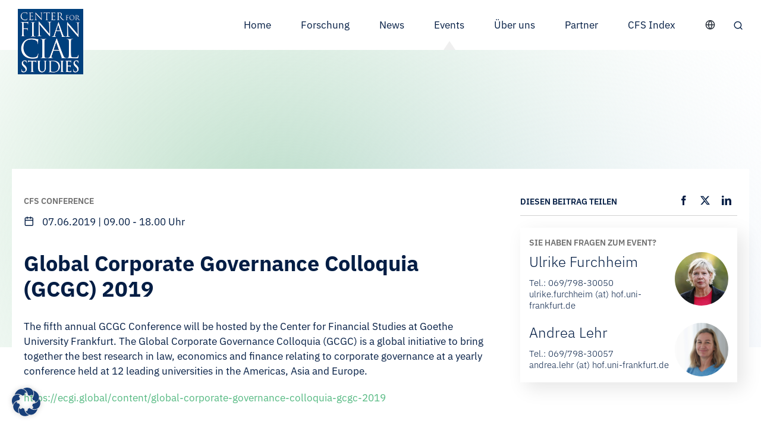

--- FILE ---
content_type: text/html; charset=UTF-8
request_url: https://gfk-cfs.de/events/veranstaltungsarchiv/2019/global-corporate-governance-colloquia-gcgc-2019/
body_size: 16679
content:
<!DOCTYPE html>
<html class="avada-html-layout-wide avada-html-header-position-top avada-is-100-percent-template" lang="de-DE">
<head>
	<meta http-equiv="X-UA-Compatible" content="IE=edge" />
	<meta http-equiv="Content-Type" content="text/html; charset=utf-8"/>
	<meta name="viewport" content="width=device-width, initial-scale=1" />
	<style id="awlb-live-editor">.fusion-builder-live .fusion-builder-live-toolbar .fusion-toolbar-nav > li.fusion-branding .fusion-builder-logo-wrapper .fusiona-avada-logo {background: url( https://gfk-cfs.de/media/2021/12/cfs-logo.jpg ) no-repeat center !important;
				background-size: contain !important;
				width: 30px;
				height: 30px;}.fusion-builder-live .fusion-builder-live-toolbar .fusion-toolbar-nav > li.fusion-branding .fusion-builder-logo-wrapper .fusiona-avada-logo:before {
					display: none;
				}</style><meta name='robots' content='index, follow, max-image-preview:large, max-snippet:-1, max-video-preview:-1' />
<link rel="alternate" hreflang="en" href="https://gfk-cfs.de/en/events/event-archive/2019/global-corporate-governance-colloquia-gcgc-2019/" />
<link rel="alternate" hreflang="de" href="https://gfk-cfs.de/events/veranstaltungsarchiv/2019/global-corporate-governance-colloquia-gcgc-2019/" />
<link rel="alternate" hreflang="x-default" href="https://gfk-cfs.de/events/veranstaltungsarchiv/2019/global-corporate-governance-colloquia-gcgc-2019/" />

	<!-- This site is optimized with the Yoast SEO plugin v22.8 - https://yoast.com/wordpress/plugins/seo/ -->
	<title>Global Corporate Governance Colloquia (GCGC) 2019 - Center for Financial Studies</title>
	<link rel="canonical" href="https://gfk-cfs.de/events/veranstaltungsarchiv/2019/global-corporate-governance-colloquia-gcgc-2019/" />
	<meta property="og:locale" content="de_DE" />
	<meta property="og:type" content="article" />
	<meta property="og:title" content="Global Corporate Governance Colloquia (GCGC) 2019 - Center for Financial Studies" />
	<meta property="og:description" content="The fifth annual GCGC Conference will be hosted by the [&hellip;]" />
	<meta property="og:url" content="https://gfk-cfs.de/events/veranstaltungsarchiv/2019/global-corporate-governance-colloquia-gcgc-2019/" />
	<meta property="og:site_name" content="Center for Financial Studies" />
	<meta property="article:published_time" content="2022-08-03T10:09:07+00:00" />
	<meta property="article:modified_time" content="2022-08-03T10:13:24+00:00" />
	<meta name="author" content="Ulrike Furchheim" />
	<meta name="twitter:card" content="summary_large_image" />
	<meta name="twitter:label1" content="Verfasst von" />
	<meta name="twitter:data1" content="Ulrike Furchheim" />
	<meta name="twitter:label2" content="Geschätzte Lesezeit" />
	<meta name="twitter:data2" content="1 Minute" />
	<script type="application/ld+json" class="yoast-schema-graph">{"@context":"https://schema.org","@graph":[{"@type":"WebPage","@id":"https://gfk-cfs.de/events/veranstaltungsarchiv/2019/global-corporate-governance-colloquia-gcgc-2019/","url":"https://gfk-cfs.de/events/veranstaltungsarchiv/2019/global-corporate-governance-colloquia-gcgc-2019/","name":"Global Corporate Governance Colloquia (GCGC) 2019 - Center for Financial Studies","isPartOf":{"@id":"https://gfk-cfs.de/#website"},"datePublished":"2022-08-03T10:09:07+00:00","dateModified":"2022-08-03T10:13:24+00:00","author":{"@id":"https://gfk-cfs.de/#/schema/person/f0882e1135c0d5e2334dc6dec2de9f9c"},"breadcrumb":{"@id":"https://gfk-cfs.de/events/veranstaltungsarchiv/2019/global-corporate-governance-colloquia-gcgc-2019/#breadcrumb"},"inLanguage":"de-DE","potentialAction":[{"@type":"ReadAction","target":["https://gfk-cfs.de/events/veranstaltungsarchiv/2019/global-corporate-governance-colloquia-gcgc-2019/"]}]},{"@type":"BreadcrumbList","@id":"https://gfk-cfs.de/events/veranstaltungsarchiv/2019/global-corporate-governance-colloquia-gcgc-2019/#breadcrumb","itemListElement":[{"@type":"ListItem","position":1,"name":"Startseite","item":"https://gfk-cfs.de/"},{"@type":"ListItem","position":2,"name":"Global Corporate Governance Colloquia (GCGC) 2019"}]},{"@type":"WebSite","@id":"https://gfk-cfs.de/#website","url":"https://gfk-cfs.de/","name":"Center for Financial Studies","description":"unabhängige Forschung in wichtigen Bereichen der Finanzen","potentialAction":[{"@type":"SearchAction","target":{"@type":"EntryPoint","urlTemplate":"https://gfk-cfs.de/?s={search_term_string}"},"query-input":"required name=search_term_string"}],"inLanguage":"de-DE"},{"@type":"Person","@id":"https://gfk-cfs.de/#/schema/person/f0882e1135c0d5e2334dc6dec2de9f9c","name":"Ulrike Furchheim","url":"https://gfk-cfs.de/author/furchheim/"}]}</script>
	<!-- / Yoast SEO plugin. -->


<link rel="alternate" type="application/rss+xml" title="Center for Financial Studies &raquo; Feed" href="https://gfk-cfs.de/feed/" />
<link rel="alternate" type="application/rss+xml" title="Center for Financial Studies &raquo; Kommentar-Feed" href="https://gfk-cfs.de/comments/feed/" />
					<link rel="shortcut icon" href="https://gfk-cfs.de/wp-content/uploads/2021/12/icon64.png" type="image/x-icon" />
		
		
		
				<link rel="alternate" type="application/rss+xml" title="Center for Financial Studies &raquo; Global Corporate Governance Colloquia (GCGC) 2019 Kommentar-Feed" href="https://gfk-cfs.de/events/veranstaltungsarchiv/2019/global-corporate-governance-colloquia-gcgc-2019/feed/" />
<link rel='stylesheet' id='wpml-blocks-css' href='https://gfk-cfs.de/wp-content/plugins/sitepress-multilingual-cms/dist/css/blocks/styles.css?ver=4.6.11' type='text/css' media='all' />
<link rel='stylesheet' id='wpml-legacy-horizontal-list-0-css' href='https://gfk-cfs.de/wp-content/plugins/sitepress-multilingual-cms/templates/language-switchers/legacy-list-horizontal/style.min.css?ver=1' type='text/css' media='all' />
<link rel='stylesheet' id='wpml-legacy-vertical-list-0-css' href='https://gfk-cfs.de/wp-content/plugins/sitepress-multilingual-cms/templates/language-switchers/legacy-list-vertical/style.min.css?ver=1' type='text/css' media='all' />
<link rel='stylesheet' id='tc-caf-pro-common-style-css' href='https://gfk-cfs.de/wp-content/plugins/category-ajax-filter-pro/assets/css/common/common.css?ver=8.8.2' type='text/css' media='all' />
<link rel='stylesheet' id='borlabs-cookie-css' href='https://gfk-cfs.de/wp-content/cache/borlabs-cookie/borlabs-cookie_1_de.css?ver=2.2.67-57' type='text/css' media='all' />
<link rel='stylesheet' id='child-style-css' href='https://gfk-cfs.de/wp-content/themes/cfs-theme/style.css?ver=6.5.4' type='text/css' media='all' />
<link rel='stylesheet' id='fusion-dynamic-css-css' href='https://gfk-cfs.de/media/fusion-styles/80962e9a3c000a5f060aab1c25025eef.min.css?ver=3.11.7' type='text/css' media='all' />
<script type="text/javascript" src="https://gfk-cfs.de/wp-includes/js/jquery/jquery.min.js?ver=3.7.1" id="jquery-core-js"></script>
<script type="text/javascript" id="wpml-cookie-js-extra">
/* <![CDATA[ */
var wpml_cookies = {"wp-wpml_current_language":{"value":"de","expires":1,"path":"\/"}};
var wpml_cookies = {"wp-wpml_current_language":{"value":"de","expires":1,"path":"\/"}};
/* ]]> */
</script>
<script type="text/javascript" src="https://gfk-cfs.de/wp-content/plugins/sitepress-multilingual-cms/res/js/cookies/language-cookie.js?ver=4.6.11" id="wpml-cookie-js" defer="defer" data-wp-strategy="defer"></script>
<script type="text/javascript" id="tc-caf-frontend-scripts-pro-js-extra">
/* <![CDATA[ */
var tc_caf_ajax = {"ajax_url":"https:\/\/gfk-cfs.de\/wp-admin\/admin-ajax.php","nonce":"6e3c0d651c","plugin_path":"https:\/\/gfk-cfs.de\/wp-content\/plugins\/category-ajax-filter-pro\/"};
var tc_caf_ajax = {"ajax_url":"https:\/\/gfk-cfs.de\/wp-admin\/admin-ajax.php","nonce":"6e3c0d651c","plugin_path":"https:\/\/gfk-cfs.de\/wp-content\/plugins\/category-ajax-filter-pro\/"};
/* ]]> */
</script>
<script type="text/javascript" src="https://gfk-cfs.de/wp-content/plugins/category-ajax-filter-pro/assets/js/script.js?ver=8.8.2" id="tc-caf-frontend-scripts-pro-js"></script>
<link rel="https://api.w.org/" href="https://gfk-cfs.de/wp-json/" /><link rel="alternate" type="application/json" href="https://gfk-cfs.de/wp-json/wp/v2/posts/8939" /><link rel="EditURI" type="application/rsd+xml" title="RSD" href="https://gfk-cfs.de/xmlrpc.php?rsd" />
<meta name="generator" content="WordPress 6.5.4" />
<link rel='shortlink' href='https://gfk-cfs.de/?p=8939' />
<link rel="alternate" type="application/json+oembed" href="https://gfk-cfs.de/wp-json/oembed/1.0/embed?url=https%3A%2F%2Fgfk-cfs.de%2Fevents%2Fveranstaltungsarchiv%2F2019%2Fglobal-corporate-governance-colloquia-gcgc-2019%2F" />
<link rel="alternate" type="text/xml+oembed" href="https://gfk-cfs.de/wp-json/oembed/1.0/embed?url=https%3A%2F%2Fgfk-cfs.de%2Fevents%2Fveranstaltungsarchiv%2F2019%2Fglobal-corporate-governance-colloquia-gcgc-2019%2F&#038;format=xml" />
<meta name="generator" content="WPML ver:4.6.11 stt:1,3;" />
<link rel="preload" href="https://gfk-cfs.de/wp-content/themes/Avada/includes/lib/assets/fonts/icomoon/awb-icons.woff" as="font" type="font/woff" crossorigin><link rel="preload" href="//gfk-cfs.de/wp-content/themes/Avada/includes/lib/assets/fonts/fontawesome/webfonts/fa-solid-900.woff2" as="font" type="font/woff2" crossorigin><link rel="preload" href="https://gfk-cfs.de/media/fusion-icons/CFS-Icons-v1-0/fonts/CFS-Icons.ttf?ktb2gi" as="font" type="font/ttf" crossorigin><style type="text/css" id="css-fb-visibility">@media screen and (max-width: 640px){.fusion-no-small-visibility{display:none !important;}body .sm-text-align-center{text-align:center !important;}body .sm-text-align-left{text-align:left !important;}body .sm-text-align-right{text-align:right !important;}body .sm-flex-align-center{justify-content:center !important;}body .sm-flex-align-flex-start{justify-content:flex-start !important;}body .sm-flex-align-flex-end{justify-content:flex-end !important;}body .sm-mx-auto{margin-left:auto !important;margin-right:auto !important;}body .sm-ml-auto{margin-left:auto !important;}body .sm-mr-auto{margin-right:auto !important;}body .fusion-absolute-position-small{position:absolute;top:auto;width:100%;}.awb-sticky.awb-sticky-small{ position: sticky; top: var(--awb-sticky-offset,0); }}@media screen and (min-width: 641px) and (max-width: 1024px){.fusion-no-medium-visibility{display:none !important;}body .md-text-align-center{text-align:center !important;}body .md-text-align-left{text-align:left !important;}body .md-text-align-right{text-align:right !important;}body .md-flex-align-center{justify-content:center !important;}body .md-flex-align-flex-start{justify-content:flex-start !important;}body .md-flex-align-flex-end{justify-content:flex-end !important;}body .md-mx-auto{margin-left:auto !important;margin-right:auto !important;}body .md-ml-auto{margin-left:auto !important;}body .md-mr-auto{margin-right:auto !important;}body .fusion-absolute-position-medium{position:absolute;top:auto;width:100%;}.awb-sticky.awb-sticky-medium{ position: sticky; top: var(--awb-sticky-offset,0); }}@media screen and (min-width: 1025px){.fusion-no-large-visibility{display:none !important;}body .lg-text-align-center{text-align:center !important;}body .lg-text-align-left{text-align:left !important;}body .lg-text-align-right{text-align:right !important;}body .lg-flex-align-center{justify-content:center !important;}body .lg-flex-align-flex-start{justify-content:flex-start !important;}body .lg-flex-align-flex-end{justify-content:flex-end !important;}body .lg-mx-auto{margin-left:auto !important;margin-right:auto !important;}body .lg-ml-auto{margin-left:auto !important;}body .lg-mr-auto{margin-right:auto !important;}body .fusion-absolute-position-large{position:absolute;top:auto;width:100%;}.awb-sticky.awb-sticky-large{ position: sticky; top: var(--awb-sticky-offset,0); }}</style><style type="text/css" id="fusion-branding-style">#wpadminbar .avada-menu > .ab-item:before,#wpadminbar > #wp-toolbar #wp-admin-bar-fb-edit > .ab-item:before {background: url( https://gfk-cfs.de/media/2021/12/icon64.png ) no-repeat center !important;background-size: auto !important;content: "" !important;
						padding: 2px 0;
						width: 20px;
						height: 20px;
						background-size: contain !important;}</style><style type="text/css">.recentcomments a{display:inline !important;padding:0 !important;margin:0 !important;}</style>		<script type="text/javascript">
			var doc = document.documentElement;
			doc.setAttribute( 'data-useragent', navigator.userAgent );
		</script>
		
	</head>

<body class="post-template-default single single-post postid-8939 single-format-standard fusion-image-hovers fusion-pagination-sizing fusion-button_type-flat fusion-button_span-no fusion-button_gradient-linear avada-image-rollover-circle-yes avada-image-rollover-yes avada-image-rollover-direction-left fusion-body ltr fusion-sticky-header no-mobile-slidingbar no-mobile-totop fusion-disable-outline fusion-sub-menu-slide mobile-logo-pos-left layout-wide-mode avada-has-boxed-modal-shadow- layout-scroll-offset-full avada-has-zero-margin-offset-top fusion-top-header menu-text-align-center mobile-menu-design-modern fusion-show-pagination-text fusion-header-layout-v1 avada-responsive avada-footer-fx-none avada-menu-highlight-style-arrow fusion-search-form-clean fusion-main-menu-search-overlay fusion-avatar-circle avada-dropdown-styles avada-blog-layout-large avada-blog-archive-layout-large avada-header-shadow-no avada-menu-icon-position-left avada-has-megamenu-shadow avada-has-mobile-menu-search avada-has-main-nav-search-icon avada-has-megamenu-item-divider avada-has-breadcrumb-mobile-hidden avada-has-titlebar-bar_and_content avada-header-border-color-full-transparent avada-has-pagination-width_height avada-flyout-menu-direction-fade avada-ec-views-v1" data-awb-post-id="8939">
		<a class="skip-link screen-reader-text" href="#content">Zum Inhalt springen</a>

	<div id="boxed-wrapper">
		
		<div id="wrapper" class="fusion-wrapper">
			<div id="home" style="position:relative;top:-1px;"></div>
							
					
			<header class="fusion-header-wrapper">
				<div class="fusion-header-v1 fusion-logo-alignment fusion-logo-left fusion-sticky-menu- fusion-sticky-logo- fusion-mobile-logo-  fusion-mobile-menu-design-modern">
					<div class="fusion-header-sticky-height"></div>
<div class="fusion-header">
	<div class="fusion-row">
					<div class="fusion-logo" data-margin-top="15px" data-margin-bottom="0px" data-margin-left="0px" data-margin-right="0px">
			<a class="fusion-logo-link"  href="https://gfk-cfs.de/" >

						<!-- standard logo -->
			<img src="https://gfk-cfs.de/media/2021/12/cfs-logo.jpg" srcset="https://gfk-cfs.de/media/2021/12/cfs-logo.jpg 1x" width="400" height="400" alt="Center for Financial Studies Logo" data-retina_logo_url="" class="fusion-standard-logo" />

			
					</a>
		</div>		<nav class="fusion-main-menu" aria-label="Hauptmenü"><div class="fusion-overlay-search">		<form role="search" class="searchform fusion-search-form  fusion-live-search fusion-search-form-clean" method="get" action="https://gfk-cfs.de/">
			<div class="fusion-search-form-content">

				
				<div class="fusion-search-field search-field">
					<label><span class="screen-reader-text">Suche nach:</span>
													<input type="search" class="s fusion-live-search-input" name="s" id="fusion-live-search-input-0" autocomplete="off" placeholder="Suchen..." required aria-required="true" aria-label="Suchen..."/>
											</label>
				</div>
				<div class="fusion-search-button search-button">
					<input type="submit" class="fusion-search-submit searchsubmit" aria-label="Suche" value="&#xf002;" />
										<div class="fusion-slider-loading"></div>
									</div>

				
			</div>


							<div class="fusion-search-results-wrapper"><div class="fusion-search-results"></div></div>
			
		</form>
		<div class="fusion-search-spacer"></div><a href="#" role="button" aria-label="Schließe die Suche" class="fusion-close-search"></a></div><ul id="menu-hauptmenue-de" class="fusion-menu"><li  id="menu-item-2025"  class="menu-item menu-item-type-post_type menu-item-object-page menu-item-home menu-item-2025"  data-item-id="2025"><a  href="https://gfk-cfs.de/" class="fusion-arrow-highlight"><span class="menu-text">Home<span class="fusion-arrow-svg"><svg height="15px" width="20px">
					<path d="M0 0 L10 15 L20 0 Z" fill="#ffffff" />
					</svg></span></span></a></li><li  id="menu-item-9"  class="menu-item menu-item-type-custom menu-item-object-custom menu-item-has-children menu-item-9 fusion-megamenu-menu "  data-item-id="9"><a  href="#" class="fusion-arrow-highlight"><span class="menu-text">Forschung<span class="fusion-arrow-svg"><svg height="15px" width="20px">
					<path d="M0 0 L10 15 L20 0 Z" fill="#ffffff" />
					</svg></span><span class="fusion-dropdown-svg"><svg height="15px" width="20px">
						<path d="M0 15 L10 0 L20 15 Z" fill="#ffffff"/>
						</svg></span></span></a><div class="fusion-megamenu-wrapper fusion-columns-4 columns-per-row-4 columns-6 col-span-12 fusion-megamenu-fullwidth fusion-megamenu-width-site-width"><div class="row"><div class="fusion-megamenu-holder" style="width:1300px;" data-width="1300px"><ul class="fusion-megamenu fusion-megamenu-border"><li  id="menu-item-676"  class="menu-item menu-item-type-post_type menu-item-object-page menu-item-676 fusion-megamenu-submenu menu-item-has-link fusion-megamenu-columns-4 col-lg-3 col-md-3 col-sm-3" ><div class='fusion-megamenu-title'><a class="awb-justify-title" href="https://gfk-cfs.de/forschung/digital-finance/">Digital Finance</a></div></li><li  id="menu-item-749"  class="menu-item menu-item-type-post_type menu-item-object-page menu-item-749 fusion-megamenu-submenu menu-item-has-link fusion-megamenu-columns-4 col-lg-3 col-md-3 col-sm-3" ><div class='fusion-megamenu-title'><a class="awb-justify-title" href="https://gfk-cfs.de/forschung/corporate-finance-financial-markets/">Corporate Finance &#038; Financial Markets</a></div></li><li  id="menu-item-757"  class="menu-item menu-item-type-post_type menu-item-object-page menu-item-757 fusion-megamenu-submenu menu-item-has-link fusion-megamenu-columns-4 col-lg-3 col-md-3 col-sm-3" ><div class='fusion-megamenu-title'><a class="awb-justify-title" href="https://gfk-cfs.de/forschung/monetary-policy-financial-stability/">Monetary Policy &#038; Financial Stability</a></div></li><li  id="menu-item-766"  class="menu-item menu-item-type-post_type menu-item-object-page menu-item-766 fusion-megamenu-submenu menu-item-has-link fusion-megamenu-columns-4 col-lg-3 col-md-3 col-sm-3" ><div class='fusion-megamenu-title'><a class="awb-justify-title" href="https://gfk-cfs.de/forschung/sustainable-finance/">Sustainable Finance</a></div></li></ul><ul class="fusion-megamenu fusion-megamenu-row-2 fusion-megamenu-row-columns-2"><li  id="menu-item-3616"  class="menu-item menu-item-type-taxonomy menu-item-object-category menu-item-3616 fusion-megamenu-submenu menu-item-has-link fusion-megamenu-columns-2 col-lg-6 col-md-6 col-sm-6" ><div class='fusion-megamenu-title'><a class="awb-justify-title" href="https://gfk-cfs.de/working-papers/">Working Papers</a></div></li><li  id="menu-item-3617"  class="menu-item menu-item-type-taxonomy menu-item-object-category menu-item-3617 fusion-megamenu-submenu menu-item-has-link fusion-megamenu-columns-2 col-lg-6 col-md-6 col-sm-6" ><div class='fusion-megamenu-title'><a class="awb-justify-title" href="https://gfk-cfs.de/weitere-publikationen/">Weitere Publikationen</a></div></li></ul></div><div style="clear:both;"></div></div></div></li><li  id="menu-item-913"  class="menu-item menu-item-type-taxonomy menu-item-object-category menu-item-has-children menu-item-913 fusion-megamenu-menu "  data-item-id="913"><a  href="https://gfk-cfs.de/news/" class="fusion-arrow-highlight"><span class="menu-text">News<span class="fusion-arrow-svg"><svg height="15px" width="20px">
					<path d="M0 0 L10 15 L20 0 Z" fill="#ffffff" />
					</svg></span><span class="fusion-dropdown-svg"><svg height="15px" width="20px">
						<path d="M0 15 L10 0 L20 15 Z" fill="#ffffff"/>
						</svg></span></span></a><div class="fusion-megamenu-wrapper fusion-columns-2 columns-per-row-2 columns-2 col-span-12 fusion-megamenu-fullwidth fusion-megamenu-width-site-width"><div class="row"><div class="fusion-megamenu-holder" style="width:1300px;" data-width="1300px"><ul class="fusion-megamenu"><li  id="menu-item-914"  class="menu-item menu-item-type-taxonomy menu-item-object-category menu-item-914 fusion-megamenu-submenu menu-item-has-link fusion-megamenu-columns-2 col-lg-6 col-md-6 col-sm-6" ><div class='fusion-megamenu-title'><a class="awb-justify-title" href="https://gfk-cfs.de/news/">Alle Meldungen</a></div></li><li  id="menu-item-915"  class="menu-item menu-item-type-post_type menu-item-object-page menu-item-915 fusion-megamenu-submenu menu-item-has-link fusion-megamenu-columns-2 col-lg-6 col-md-6 col-sm-6" ><div class='fusion-megamenu-title'><a class="awb-justify-title" href="https://gfk-cfs.de/cfs-verteiler/">CFS News-Verteiler</a></div></li></ul></div><div style="clear:both;"></div></div></div></li><li  id="menu-item-947"  class="menu-item menu-item-type-taxonomy menu-item-object-category current-post-ancestor menu-item-has-children menu-item-947 fusion-megamenu-menu "  data-item-id="947"><a  href="https://gfk-cfs.de/events/" class="fusion-arrow-highlight"><span class="menu-text">Events<span class="fusion-arrow-svg"><svg height="15px" width="20px">
					<path d="M0 0 L10 15 L20 0 Z" fill="#ffffff" />
					</svg></span><span class="fusion-dropdown-svg"><svg height="15px" width="20px">
						<path d="M0 15 L10 0 L20 15 Z" fill="#ffffff"/>
						</svg></span></span></a><div class="fusion-megamenu-wrapper fusion-columns-4 columns-per-row-4 columns-4 col-span-12 fusion-megamenu-fullwidth fusion-megamenu-width-site-width"><div class="row"><div class="fusion-megamenu-holder" style="width:1300px;" data-width="1300px"><ul class="fusion-megamenu"><li  id="menu-item-948"  class="menu-item menu-item-type-taxonomy menu-item-object-category current-post-ancestor menu-item-948 fusion-megamenu-submenu menu-item-has-link fusion-megamenu-columns-4 col-lg-3 col-md-3 col-sm-3" ><div class='fusion-megamenu-title'><a class="awb-justify-title" href="https://gfk-cfs.de/events/">Alle Events</a></div></li><li  id="menu-item-949"  class="zweiZeilen menu-item menu-item-type-taxonomy menu-item-object-category current-post-ancestor menu-item-949 fusion-megamenu-submenu menu-item-has-link fusion-megamenu-columns-4 col-lg-3 col-md-3 col-sm-3"  data-classes="zweiZeilen"><div class='fusion-megamenu-title'><a class="awb-justify-title" href="https://gfk-cfs.de/events/veranstaltungsarchiv/">Veranstaltungsarchiv <br>(2019-2026)</a></div></li><li  id="menu-item-860"  class="menu-item menu-item-type-post_type menu-item-object-page menu-item-860 fusion-megamenu-submenu menu-item-has-link fusion-megamenu-columns-4 col-lg-3 col-md-3 col-sm-3" ><div class='fusion-megamenu-title'><a class="awb-justify-title" href="https://gfk-cfs.de/teilnahmebedingungen-events/">Teilnahmebedingungen Events</a></div></li><li  id="menu-item-2672"  class="menu-item menu-item-type-post_type menu-item-object-page menu-item-2672 fusion-megamenu-submenu menu-item-has-link fusion-megamenu-columns-4 col-lg-3 col-md-3 col-sm-3" ><div class='fusion-megamenu-title'><a class="awb-justify-title" href="https://gfk-cfs.de/events-anmeldung/">CFS Event-Verteiler</a></div></li></ul></div><div style="clear:both;"></div></div></div></li><li  id="menu-item-12"  class="menu-item menu-item-type-custom menu-item-object-custom menu-item-has-children menu-item-12 fusion-megamenu-menu "  data-item-id="12"><a  href="/ueber-uns/organisation" class="fusion-arrow-highlight"><span class="menu-text">Über uns<span class="fusion-arrow-svg"><svg height="15px" width="20px">
					<path d="M0 0 L10 15 L20 0 Z" fill="#ffffff" />
					</svg></span><span class="fusion-dropdown-svg"><svg height="15px" width="20px">
						<path d="M0 15 L10 0 L20 15 Z" fill="#ffffff"/>
						</svg></span></span></a><div class="fusion-megamenu-wrapper fusion-columns-4 columns-per-row-4 columns-7 col-span-12 fusion-megamenu-fullwidth fusion-megamenu-width-site-width"><div class="row"><div class="fusion-megamenu-holder" style="width:1300px;" data-width="1300px"><ul class="fusion-megamenu fusion-megamenu-border"><li  id="menu-item-1182"  class="menu-item menu-item-type-post_type menu-item-object-page menu-item-1182 fusion-megamenu-submenu menu-item-has-link fusion-megamenu-columns-4 col-lg-3 col-md-3 col-sm-3" ><div class='fusion-megamenu-title'><a class="awb-justify-title" href="https://gfk-cfs.de/ueber-uns/organisation/">Organisation</a></div></li><li  id="menu-item-1239"  class="menu-item menu-item-type-post_type menu-item-object-page menu-item-1239 fusion-megamenu-submenu menu-item-has-link fusion-megamenu-columns-4 col-lg-3 col-md-3 col-sm-3" ><div class='fusion-megamenu-title'><a class="awb-justify-title" href="https://gfk-cfs.de/ueber-uns/vorstand/">Vorstand</a></div></li><li  id="menu-item-1270"  class="menu-item menu-item-type-post_type menu-item-object-page menu-item-1270 fusion-megamenu-submenu menu-item-has-link fusion-megamenu-columns-4 col-lg-3 col-md-3 col-sm-3" ><div class='fusion-megamenu-title'><a class="awb-justify-title" href="https://gfk-cfs.de/ueber-uns/kuratorium/">Kuratorium</a></div></li><li  id="menu-item-1295"  class="menu-item menu-item-type-post_type menu-item-object-page menu-item-1295 fusion-megamenu-submenu menu-item-has-link fusion-megamenu-columns-4 col-lg-3 col-md-3 col-sm-3" ><div class='fusion-megamenu-title'><a class="awb-justify-title" href="https://gfk-cfs.de/ueber-uns/foerderer-mitglieder/">Förderer &#038; Mitglieder</a></div></li></ul><ul class="fusion-megamenu fusion-megamenu-row-2 fusion-megamenu-row-columns-3"><li  id="menu-item-1228"  class="menu-item menu-item-type-post_type menu-item-object-page menu-item-1228 fusion-megamenu-submenu menu-item-has-link fusion-megamenu-columns-3 col-lg-4 col-md-4 col-sm-4" ><div class='fusion-megamenu-title'><a class="awb-justify-title" href="https://gfk-cfs.de/ueber-uns/fellows/">Fellows</a></div></li><li  id="menu-item-1408"  class="menu-item menu-item-type-post_type menu-item-object-page menu-item-1408 fusion-megamenu-submenu menu-item-has-link fusion-megamenu-columns-3 col-lg-4 col-md-4 col-sm-4" ><div class='fusion-megamenu-title'><a class="awb-justify-title" href="https://gfk-cfs.de/ueber-uns/chronik/">Chronik</a></div></li><li  id="menu-item-1531"  class="menu-item menu-item-type-post_type menu-item-object-page menu-item-1531 fusion-megamenu-submenu menu-item-has-link fusion-megamenu-columns-3 col-lg-4 col-md-4 col-sm-4" ><div class='fusion-megamenu-title'><a class="awb-justify-title" href="https://gfk-cfs.de/ueber-uns/deutsche-bank-prize-in-financial-economics/">Deutsche Bank Prize</a></div></li></ul></div><div style="clear:both;"></div></div></div></li><li  id="menu-item-1641"  class="menu-item menu-item-type-post_type menu-item-object-page menu-item-1641"  data-item-id="1641"><a  href="https://gfk-cfs.de/partner/" class="fusion-arrow-highlight"><span class="menu-text">Partner<span class="fusion-arrow-svg"><svg height="15px" width="20px">
					<path d="M0 0 L10 15 L20 0 Z" fill="#ffffff" />
					</svg></span></span></a></li><li  id="menu-item-1745"  class="menu-item menu-item-type-post_type menu-item-object-page menu-item-has-children menu-item-1745 fusion-megamenu-menu "  data-item-id="1745"><a  href="https://gfk-cfs.de/cfs-index/" class="fusion-arrow-highlight"><span class="menu-text">CFS Index<span class="fusion-arrow-svg"><svg height="15px" width="20px">
					<path d="M0 0 L10 15 L20 0 Z" fill="#ffffff" />
					</svg></span><span class="fusion-dropdown-svg"><svg height="15px" width="20px">
						<path d="M0 15 L10 0 L20 15 Z" fill="#ffffff"/>
						</svg></span></span></a><div class="fusion-megamenu-wrapper fusion-columns-2 columns-per-row-2 columns-2 col-span-12 fusion-megamenu-fullwidth fusion-megamenu-width-site-width"><div class="row"><div class="fusion-megamenu-holder" style="width:1300px;" data-width="1300px"><ul class="fusion-megamenu"><li  id="menu-item-1744"  class="menu-item menu-item-type-post_type menu-item-object-page menu-item-1744 fusion-megamenu-submenu menu-item-has-link fusion-megamenu-columns-2 col-lg-6 col-md-6 col-sm-6" ><div class='fusion-megamenu-title'><a class="awb-justify-title" href="https://gfk-cfs.de/cfs-index/">Index</a></div></li><li  id="menu-item-1798"  class="menu-item menu-item-type-post_type menu-item-object-page menu-item-1798 fusion-megamenu-submenu menu-item-has-link fusion-megamenu-columns-2 col-lg-6 col-md-6 col-sm-6" ><div class='fusion-megamenu-title'><a class="awb-justify-title" href="https://gfk-cfs.de/cfs-index/anmeldung-cfs-index/">Anmeldung</a></div></li></ul></div><div style="clear:both;"></div></div></div></li><li  id="menu-item-2192"  class="langswitch menu-item menu-item-type-custom menu-item-object-custom menu-item-has-children menu-item-2192 fusion-megamenu-menu fusion-has-all-widgets"  data-classes="langswitch" data-item-id="2192"><a  href="#" class="fusion-icon-only-link fusion-flex-link fusion-arrow-highlight"><span class="fusion-megamenu-icon"><i class="glyphicon ico-cfsglobe" aria-hidden="true"></i></span><span class="menu-text"><span class="menu-title">Sprache</span><span class="fusion-arrow-svg"><svg height="15px" width="20px">
					<path d="M0 0 L10 15 L20 0 Z" fill="#ffffff" />
					</svg></span><span class="fusion-dropdown-svg"><svg height="15px" width="20px">
						<path d="M0 15 L10 0 L20 15 Z" fill="#ffffff"/>
						</svg></span></span></a><div class="fusion-megamenu-wrapper fusion-columns-1 columns-per-row-1 columns-1 col-span-2"><div class="row"><div class="fusion-megamenu-holder" style="width:216.6658px;" data-width="216.6658px"><ul class="fusion-megamenu"><li  id="menu-item-2193"  class="menu-item menu-item-type-custom menu-item-object-custom menu-item-2193 fusion-megamenu-submenu fusion-megamenu-columns-1 col-lg-12 col-md-12 col-sm-12"  style="width:100%;"><div class='fusion-megamenu-title'><span class="awb-justify-title">Auswahl</span></div><div class="fusion-megamenu-widgets-container second-level-widget"><div id="icl_lang_sel_widget-2" class="widget widget_icl_lang_sel_widget">
<div class="wpml-ls-sidebars-avada-custom-sidebar-sprache wpml-ls wpml-ls-legacy-list-vertical">
	<ul>

					<li class="wpml-ls-slot-avada-custom-sidebar-sprache wpml-ls-item wpml-ls-item-en wpml-ls-first-item wpml-ls-last-item wpml-ls-item-legacy-list-vertical">
				<a href="https://gfk-cfs.de/en/events/event-archive/2019/global-corporate-governance-colloquia-gcgc-2019/" class="wpml-ls-link">
                                                        <img
            class="wpml-ls-flag"
            src="https://gfk-cfs.de/wp-content/plugins/sitepress-multilingual-cms/res/flags/en.png"
            alt=""
            width=18
            height=12
    /><span class="wpml-ls-native" lang="en">English</span></a>
			</li>
		
	</ul>
</div>
</div></div></li></ul></div><div style="clear:both;"></div></div></div></li><li class="fusion-custom-menu-item fusion-main-menu-search fusion-search-overlay"><a class="fusion-main-menu-icon" href="#" aria-label="Suche" data-title="Suche" title="Suche" role="button" aria-expanded="false"></a></li></ul></nav>	<div class="fusion-mobile-menu-icons">
							<a href="#" class="fusion-icon awb-icon-bars" aria-label="Toggle mobile menu" aria-expanded="false"></a>
		
					<a href="#" class="fusion-icon awb-icon-search" aria-label="Toggle mobile search"></a>
		
		
			</div>

<nav class="fusion-mobile-nav-holder fusion-mobile-menu-text-align-left" aria-label="Main Menu Mobile"></nav>

		
<div class="fusion-clearfix"></div>
<div class="fusion-mobile-menu-search">
			<form role="search" class="searchform fusion-search-form  fusion-live-search fusion-search-form-clean" method="get" action="https://gfk-cfs.de/">
			<div class="fusion-search-form-content">

				
				<div class="fusion-search-field search-field">
					<label><span class="screen-reader-text">Suche nach:</span>
													<input type="search" class="s fusion-live-search-input" name="s" id="fusion-live-search-input-1" autocomplete="off" placeholder="Suchen..." required aria-required="true" aria-label="Suchen..."/>
											</label>
				</div>
				<div class="fusion-search-button search-button">
					<input type="submit" class="fusion-search-submit searchsubmit" aria-label="Suche" value="&#xf002;" />
										<div class="fusion-slider-loading"></div>
									</div>

				
			</div>


							<div class="fusion-search-results-wrapper"><div class="fusion-search-results"></div></div>
			
		</form>
		</div>
               <div class="onlymob"><a href="#"><i class="glyphicon ico-cfsglobe" aria-hidden="true"></i></a><div class="langswitchermob">
<div class="wpml-ls-statics-shortcode_actions wpml-ls wpml-ls-legacy-list-horizontal">
	<ul><li class="wpml-ls-slot-shortcode_actions wpml-ls-item wpml-ls-item-en wpml-ls-first-item wpml-ls-last-item wpml-ls-item-legacy-list-horizontal">
				<a href="https://gfk-cfs.de/en/events/event-archive/2019/global-corporate-governance-colloquia-gcgc-2019/" class="wpml-ls-link">
                                                        <img
            class="wpml-ls-flag"
            src="https://gfk-cfs.de/wp-content/plugins/sitepress-multilingual-cms/res/flags/en.png"
            alt=""
            width=18
            height=12
    /><span class="wpml-ls-native" lang="en">English</span></a>
			</li></ul>
</div>
</div></div>
			</div>
</div>
				</div>
				<div class="fusion-clearfix"></div>
			</header>
								
							<div id="sliders-container" class="fusion-slider-visibility">
					</div>
				
					
							
			<section class="fusion-page-title-bar fusion-tb-page-title-bar"></section>
						<main id="main" class="clearfix width-100">
				<div class="fusion-row" style="max-width:100%;">

<section id="content" style="width: 100%;">
									<div id="post-8939" class="post-8939 post type-post status-publish format-standard hentry category-70">

				<div class="post-content">
					<div class="fusion-fullwidth fullwidth-box fusion-builder-row-1 fusion-flex-container fusion-parallax-fixed nonhundred-percent-fullwidth non-hundred-percent-height-scrolling fusion-animated fusion-custom-z-index" style="--awb-background-position:center top;--awb-border-radius-top-left:0px;--awb-border-radius-top-right:0px;--awb-border-radius-bottom-right:0px;--awb-border-radius-bottom-left:0px;--awb-z-index:1;--awb-min-height:500px;--awb-min-height-medium:200px;--awb-min-height-small:150px;--awb-background-image:url(&quot;https://gfk-cfs.de/media/bg_events.svg&quot;);--awb-background-size:cover;--awb-flex-wrap:wrap;background-attachment:fixed;" data-animationType="fadeIn" data-animationDuration="0.8" data-animationOffset="top-into-view" ><div class="fusion-builder-row fusion-row fusion-flex-align-items-flex-start fusion-flex-content-wrap" style="max-width:1352px;margin-left: calc(-4% / 2 );margin-right: calc(-4% / 2 );"><div class="fusion-layout-column fusion_builder_column fusion-builder-column-0 fusion_builder_column_1_1 1_1 fusion-flex-column" style="--awb-bg-size:cover;--awb-width-large:100%;--awb-margin-top-large:0px;--awb-spacing-right-large:1.92%;--awb-margin-bottom-large:20px;--awb-spacing-left-large:1.92%;--awb-width-medium:100%;--awb-order-medium:0;--awb-spacing-right-medium:1.92%;--awb-spacing-left-medium:1.92%;--awb-width-small:100%;--awb-order-small:0;--awb-spacing-right-small:1.92%;--awb-spacing-left-small:1.92%;"><div class="fusion-column-wrapper fusion-column-has-shadow fusion-flex-justify-content-flex-start fusion-content-layout-column"></div></div></div></div><div class="fusion-fullwidth fullwidth-box fusion-builder-row-2 fusion-flex-container nonhundred-percent-fullwidth non-hundred-percent-height-scrolling" style="--awb-border-radius-top-left:0px;--awb-border-radius-top-right:0px;--awb-border-radius-bottom-right:0px;--awb-border-radius-bottom-left:0px;--awb-padding-right-medium:0px;--awb-padding-left-medium:0px;--awb-padding-right-small:5px;--awb-padding-left-small:5px;--awb-flex-wrap:wrap;" ><div class="fusion-builder-row fusion-row fusion-flex-align-items-flex-start fusion-flex-content-wrap" style="max-width:1352px;margin-left: calc(-4% / 2 );margin-right: calc(-4% / 2 );"><div class="fusion-layout-column fusion_builder_column fusion-builder-column-1 fusion_builder_column_2_3 2_3 fusion-flex-column minh" style="--awb-padding-top:40px;--awb-padding-right:20px;--awb-padding-left:20px;--awb-padding-top-small:20px;--awb-padding-right-small:15px;--awb-padding-left-small:15px;--awb-bg-color:#ffffff;--awb-bg-color-hover:#ffffff;--awb-bg-size:cover;--awb-width-large:66.666666666667%;--awb-margin-top-large:-300px;--awb-spacing-right-large:0px;--awb-margin-bottom-large:20px;--awb-spacing-left-large:2.88%;--awb-width-medium:100%;--awb-order-medium:0;--awb-margin-top-medium:0;--awb-spacing-right-medium:1.92%;--awb-spacing-left-medium:1.92%;--awb-width-small:100%;--awb-order-small:0;--awb-spacing-right-small:1.92%;--awb-spacing-left-small:1.92%;"><div class="fusion-column-wrapper fusion-column-has-shadow fusion-flex-justify-content-flex-start fusion-content-layout-column"><div class="fusion-text fusion-text-1 fusion-animated fusion-text-no-margin" style="--awb-text-transform:none;" data-animationType="fadeIn" data-animationDuration="0.8" data-animationOffset="top-into-view"><h1 class="newscat">CFS Conference</h1>
</div><div class="fusion-text fusion-text-2 fusion-animated fusion-text-no-margin eventsdate" style="--awb-font-size:17px;--awb-text-transform:none;--awb-text-color:var(--awb-color8);--awb-margin-bottom:25px;--awb-text-font-family:&quot;IBM Plex Sans&quot;;--awb-text-font-style:normal;--awb-text-font-weight:400;" data-animationType="fadeIn" data-animationDuration="0.8" data-animationOffset="top-into-view"><p><i class="fb-icon-element fontawesome-icon ico-cfscalendar circle-no fusion-text-flow" style="color:#031d44;"></i> 07.06.2019 | 09.00 - 18.00 Uhr</p>
</div><div class="fusion-title title fusion-title-1 fusion-sep-none fusion-title-text fusion-title-size-two fusion-animated" style="--awb-text-color:var(--awb-color8);--awb-margin-top:0px;--awb-margin-bottom:30px;--awb-margin-bottom-small:25px;--awb-font-size:36px;" data-animationType="fadeIn" data-animationDuration="0.8" data-animationOffset="top-into-view"><h2 class="fusion-title-heading title-heading-left fusion-responsive-typography-calculated" style="font-family:&quot;IBM Plex Sans&quot;;font-style:normal;font-weight:700;margin:0;font-size:1em;--fontSize:36;line-height:1.2;">Global Corporate Governance Colloquia (GCGC) 2019</h2></div><div class="fusion-content-tb fusion-content-tb-1 fusion-animated" data-animationType="fadeIn" data-animationDuration="0.8" data-animationOffset="top-into-view"><p>The fifth annual GCGC Conference will be hosted by the Center for Financial Studies at Goethe University Frankfurt. The Global Corporate Governance Colloquia (GCGC) is a global initiative to bring together the best research in law, economics and finance relating to corporate governance at a yearly conference held at 12 leading universities in the Americas, Asia and Europe.</p>
<p><a href="https://ecgi.global/content/global-corporate-governance-colloquia-gcgc-2019">https://ecgi.global/content/global-corporate-governance-colloquia-gcgc-2019</a></p>
</div><div class="fusion-text fusion-text-3 fusion-animated" style="--awb-text-transform:none;" data-animationType="fadeIn" data-animationDuration="0.8" data-animationOffset="top-into-view"></div></div></div><div class="fusion-layout-column fusion_builder_column fusion-builder-column-2 awb-sticky awb-sticky-large fusion_builder_column_1_3 1_3 fusion-flex-column fusion-no-small-visibility fusion-no-medium-visibility" style="--awb-padding-top:40px;--awb-padding-right:20px;--awb-padding-bottom:40px;--awb-padding-left:20px;--awb-bg-color:#ffffff;--awb-bg-color-hover:#ffffff;--awb-bg-size:cover;--awb-width-large:33.333333333333%;--awb-margin-top-large:-300px;--awb-spacing-right-large:5.76%;--awb-margin-bottom-large:20px;--awb-spacing-left-large:0px;--awb-width-medium:33.333333333333%;--awb-order-medium:0;--awb-margin-top-medium:0;--awb-spacing-right-medium:5.76%;--awb-spacing-left-medium:0px;--awb-width-small:100%;--awb-order-small:0;--awb-spacing-right-small:1.92%;--awb-spacing-left-small:1.92%;--awb-sticky-offset:80px;"><div class="fusion-column-wrapper fusion-column-has-shadow fusion-flex-justify-content-flex-start fusion-content-layout-column"><div class="fusion-sharing-box fusion-sharing-box-1 fusion-animated has-taglines layout-floated layout-medium-floated layout-small-stacked" style="background-color:rgba(255,255,255,0);padding:0;border-color:rgba(204,204,204,0.9);--awb-margin-top:0px;--awb-margin-bottom:20px;--awb-border-bottom:1px;--awb-separator-border-color:#cccccc;--awb-separator-border-sizes:0px;--awb-layout:row;--awb-alignment-small:space-between;--awb-stacked-align-small:center;" data-animationType="fadeIn" data-animationDuration="0.8" data-animationOffset="top-into-view" data-title="Global Corporate Governance Colloquia (GCGC) 2019" data-description="The fifth annual GCGC Conference will be hosted by the Center for Financial Studies at Goethe University Frankfurt. The Global Corporate Governance Colloquia (GCGC) is a global initiative to bring together the best research in law, economics and finance relating to corporate governance at a yearly conference held at 12 leading universities in the Americas," data-link="https://gfk-cfs.de/events/veranstaltungsarchiv/2019/global-corporate-governance-colloquia-gcgc-2019/"><h4 class="tagline" style="color:#031d44;">Diesen Beitrag Teilen</h4><div class="fusion-social-networks sharingbox-shortcode-icon-wrapper sharingbox-shortcode-icon-wrapper-1"><span><a href="https://www.facebook.com/sharer.php?u=https%3A%2F%2Fgfk-cfs.de%2Fevents%2Fveranstaltungsarchiv%2F2019%2Fglobal-corporate-governance-colloquia-gcgc-2019%2F&amp;t=Global%20Corporate%20Governance%20Colloquia%20%28GCGC%29%202019" target="_blank" rel="noreferrer" title="Facebook" aria-label="Facebook" data-placement="top" data-toggle="tooltip" data-title="Facebook"><i class="fusion-social-network-icon fusion-tooltip fusion-facebook awb-icon-facebook" style="color:#031D44;" aria-hidden="true"></i></a></span><span><a href="https://twitter.com/share?text=Global%20Corporate%20Governance%20Colloquia%20%28GCGC%29%202019&amp;url=https%3A%2F%2Fgfk-cfs.de%2Fevents%2Fveranstaltungsarchiv%2F2019%2Fglobal-corporate-governance-colloquia-gcgc-2019%2F" target="_blank" rel="noopener noreferrer" title="X" aria-label="X" data-placement="top" data-toggle="tooltip" data-title="X"><i class="fusion-social-network-icon fusion-tooltip fusion-twitter awb-icon-twitter" style="color:#031D44;" aria-hidden="true"></i></a></span><span><a href="https://www.linkedin.com/shareArticle?mini=true&amp;url=https%3A%2F%2Fgfk-cfs.de%2Fevents%2Fveranstaltungsarchiv%2F2019%2Fglobal-corporate-governance-colloquia-gcgc-2019%2F&amp;title=Global%20Corporate%20Governance%20Colloquia%20%28GCGC%29%202019&amp;summary=The%20fifth%20annual%20GCGC%20Conference%20will%20be%20hosted%20by%20the%20Center%20for%20Financial%20Studies%20at%20Goethe%20University%20Frankfurt.%20The%20Global%20Corporate%20Governance%20Colloquia%20%28GCGC%29%20is%20a%20global%20initiative%20to%20bring%20together%20the%20best%20research%20in%20law%2C%20economics%20and%20finance%20relating%20to%20corporate%20governance%20at%20a%20yearly%20conference%20held%20at%2012%20leading%20universities%20in%20the%20Americas%2C" target="_blank" rel="noopener noreferrer" title="LinkedIn" aria-label="LinkedIn" data-placement="top" data-toggle="tooltip" data-title="LinkedIn"><i class="fusion-social-network-icon fusion-tooltip fusion-linkedin awb-icon-linkedin" style="color:#031D44;" aria-hidden="true"></i></a></span></div></div><div class="fusion-builder-row fusion-builder-row-inner fusion-row fusion-flex-align-items-flex-start fusion-flex-content-wrap" style="width:104% !important;max-width:104% !important;margin-left: calc(-4% / 2 );margin-right: calc(-4% / 2 );"><div class="fusion-layout-column fusion_builder_column_inner fusion-builder-nested-column-0 fusion_builder_column_inner_1_1 1_1 fusion-flex-column fusion-animated" style="--awb-padding-top:15px;--awb-padding-right:15px;--awb-padding-left:15px;--awb-bg-color:#ffffff;--awb-bg-color-hover:#ffffff;--awb-bg-size:cover;--awb-box-shadow:10px 10px 30px 0px rgba(0,0,0,0.1);;--awb-width-large:100%;--awb-margin-top-large:0px;--awb-spacing-right-large:1.92%;--awb-margin-bottom-large:20px;--awb-spacing-left-large:1.92%;--awb-width-medium:100%;--awb-order-medium:0;--awb-spacing-right-medium:1.92%;--awb-spacing-left-medium:1.92%;--awb-width-small:100%;--awb-order-small:0;--awb-spacing-right-small:1.92%;--awb-spacing-left-small:1.92%;" data-animationType="fadeIn" data-animationDuration="0.8" data-animationOffset="top-into-view"><div class="fusion-column-wrapper fusion-column-has-shadow fusion-flex-justify-content-flex-start fusion-content-layout-column"><div class="fusion-text fusion-text-4 fusion-text-no-margin" style="--awb-font-size:14px;--awb-text-transform:uppercase;--awb-text-color:#707070;--awb-margin-bottom:5px;--awb-text-font-family:&quot;IBM Plex Sans&quot;;--awb-text-font-style:normal;--awb-text-font-weight:600;"><p>Sie haben Fragen zum Event?</p>
</div><div class="fusion-person person fusion-person-left fusion-person-1 fusion-person-icon-top" style="--awb-pic-style-color:#000000;--awb-pic-borderradius:50%;--awb-margin-top:0px;--awb-margin-right:0px;--awb-margin-bottom:0px;--awb-margin-left:0px;--awb-social-box-border-top:0px;--awb-social-box-border-right:0px;--awb-social-box-border-bottom:0px;--awb-social-box-border-left:0px;"><div class="person-shortcode-image-wrapper"><div class="person-image-container hover-type-none person-rounded-overflow" style="-webkit-border-radius:50%;-moz-border-radius:50%;border-radius:50%;border:0px solid #e2e2e2;-webkit-border-radius:50%;-moz-border-radius:50%;border-radius:50%;"><img fetchpriority="high" decoding="async" class="person-img img-responsive wp-image-214" width="306" height="306" src="https://gfk-cfs.de/media/CFS-2431_Ulrike-Furchheim-e1641468662849.jpg" alt="Ulrike Furchheim" srcset="https://gfk-cfs.de/media/CFS-2431_Ulrike-Furchheim-e1641468662849-200x200.jpg 200w, https://gfk-cfs.de/media/CFS-2431_Ulrike-Furchheim-e1641468662849.jpg 306w" sizes="(max-width: 640px) 100vw, 306px" /></div></div><div class="person-desc"><div class="person-author"><div class="person-author-wrapper"><span class="person-name">Ulrike Furchheim</span><span class="person-title"></span></div></div><div class="person-content fusion-clearfix">Tel.: <a href="tel:06979830050">069/798-30050</a><br />
<a href="mailto:ulrike.furchheim@hof.uni-frankfurt.de">ulrike.furchheim (at) hof.uni-frankfurt.de</a></div></div></div>
<div class="fusion-person person fusion-person-left fusion-person-2 fusion-person-icon-top" style="--awb-pic-style-color:#000000;--awb-pic-borderradius:50%;--awb-margin-top:0px;--awb-margin-right:0px;--awb-margin-bottom:0px;--awb-margin-left:0px;--awb-social-box-border-top:0px;--awb-social-box-border-right:0px;--awb-social-box-border-bottom:0px;--awb-social-box-border-left:0px;"><div class="person-shortcode-image-wrapper"><div class="person-image-container hover-type-none person-rounded-overflow" style="-webkit-border-radius:50%;-moz-border-radius:50%;border-radius:50%;border:0px solid #e2e2e2;-webkit-border-radius:50%;-moz-border-radius:50%;border-radius:50%;"><img decoding="async" class="person-img img-responsive wp-image-11319" width="400" height="400" src="https://gfk-cfs.de/media/Lehr_Portrait_1-1-400x400.jpg" alt="Andrea Lehr" srcset="https://gfk-cfs.de/media/Lehr_Portrait_1-1-66x66.jpg 66w, https://gfk-cfs.de/media/Lehr_Portrait_1-1-400x400.jpg 400w" sizes="(max-width: 400px) 100vw, 400px" /></div></div><div class="person-desc"><div class="person-author"><div class="person-author-wrapper"><span class="person-name">Andrea Lehr</span><span class="person-title"></span></div></div><div class="person-content fusion-clearfix">Tel.: <a href="tel:06979830057">069/798-30057</a><br />
<a href="mailto:andrea.lehr@hof.uni-frankfurt.de">andrea.lehr (at) hof.uni-frankfurt.de</a></div></div></div>
</div></div></div></div></div><div class="fusion-layout-column fusion_builder_column fusion-builder-column-3 fusion_builder_column_1_1 1_1 fusion-flex-column fusion-no-large-visibility fusion-animated" style="--awb-padding-top:40px;--awb-padding-right:20px;--awb-padding-bottom:40px;--awb-padding-left:20px;--awb-padding-top-small:20px;--awb-padding-right-small:15px;--awb-padding-bottom-small:20px;--awb-padding-left-small:15px;--awb-bg-color:#ffffff;--awb-bg-color-hover:#ffffff;--awb-bg-size:cover;--awb-width-large:100%;--awb-margin-top-large:0px;--awb-spacing-right-large:1.92%;--awb-margin-bottom-large:20px;--awb-spacing-left-large:1.92%;--awb-width-medium:100%;--awb-order-medium:0;--awb-spacing-right-medium:1.92%;--awb-spacing-left-medium:1.92%;--awb-width-small:100%;--awb-order-small:0;--awb-spacing-right-small:1.92%;--awb-spacing-left-small:1.92%;" data-animationType="fadeIn" data-animationDuration="0.8" data-animationOffset="top-into-view"><div class="fusion-column-wrapper fusion-column-has-shadow fusion-flex-justify-content-flex-start fusion-content-layout-column"><div class="fusion-sharing-box fusion-sharing-box-2 has-taglines layout-floated layout-medium-floated layout-small-stacked" style="background-color:rgba(255,255,255,0);padding:0;border-color:rgba(204,204,204,0.9);--awb-margin-top:0px;--awb-margin-bottom:20px;--awb-border-bottom:1px;--awb-separator-border-color:#cccccc;--awb-separator-border-sizes:0px;--awb-layout:row;--awb-alignment-small:center;--awb-stacked-align-small:center;" data-title="Global Corporate Governance Colloquia (GCGC) 2019" data-description="The fifth annual GCGC Conference will be hosted by the Center for Financial Studies at Goethe University Frankfurt. The Global Corporate Governance Colloquia (GCGC) is a global initiative to bring together the best research in law, economics and finance relating to corporate governance at a yearly conference held at 12 leading universities in the Americas," data-link="https://gfk-cfs.de/events/veranstaltungsarchiv/2019/global-corporate-governance-colloquia-gcgc-2019/"><h4 class="tagline" style="color:#031d44;">Diesen Beitrag Teilen</h4><div class="fusion-social-networks sharingbox-shortcode-icon-wrapper sharingbox-shortcode-icon-wrapper-2"><span><a href="https://www.facebook.com/sharer.php?u=https%3A%2F%2Fgfk-cfs.de%2Fevents%2Fveranstaltungsarchiv%2F2019%2Fglobal-corporate-governance-colloquia-gcgc-2019%2F&amp;t=Global%20Corporate%20Governance%20Colloquia%20%28GCGC%29%202019" target="_blank" rel="noreferrer" title="Facebook" aria-label="Facebook" data-placement="top" data-toggle="tooltip" data-title="Facebook"><i class="fusion-social-network-icon fusion-tooltip fusion-facebook awb-icon-facebook" style="color:#031D44;" aria-hidden="true"></i></a></span><span><a href="https://twitter.com/share?text=Global%20Corporate%20Governance%20Colloquia%20%28GCGC%29%202019&amp;url=https%3A%2F%2Fgfk-cfs.de%2Fevents%2Fveranstaltungsarchiv%2F2019%2Fglobal-corporate-governance-colloquia-gcgc-2019%2F" target="_blank" rel="noopener noreferrer" title="X" aria-label="X" data-placement="top" data-toggle="tooltip" data-title="X"><i class="fusion-social-network-icon fusion-tooltip fusion-twitter awb-icon-twitter" style="color:#031D44;" aria-hidden="true"></i></a></span><span><a href="https://www.linkedin.com/shareArticle?mini=true&amp;url=https%3A%2F%2Fgfk-cfs.de%2Fevents%2Fveranstaltungsarchiv%2F2019%2Fglobal-corporate-governance-colloquia-gcgc-2019%2F&amp;title=Global%20Corporate%20Governance%20Colloquia%20%28GCGC%29%202019&amp;summary=The%20fifth%20annual%20GCGC%20Conference%20will%20be%20hosted%20by%20the%20Center%20for%20Financial%20Studies%20at%20Goethe%20University%20Frankfurt.%20The%20Global%20Corporate%20Governance%20Colloquia%20%28GCGC%29%20is%20a%20global%20initiative%20to%20bring%20together%20the%20best%20research%20in%20law%2C%20economics%20and%20finance%20relating%20to%20corporate%20governance%20at%20a%20yearly%20conference%20held%20at%2012%20leading%20universities%20in%20the%20Americas%2C" target="_blank" rel="noopener noreferrer" title="LinkedIn" aria-label="LinkedIn" data-placement="top" data-toggle="tooltip" data-title="LinkedIn"><i class="fusion-social-network-icon fusion-tooltip fusion-linkedin awb-icon-linkedin" style="color:#031D44;" aria-hidden="true"></i></a></span></div></div><div class="fusion-builder-row fusion-builder-row-inner fusion-row fusion-flex-align-items-flex-start fusion-flex-content-wrap" style="width:104% !important;max-width:104% !important;margin-left: calc(-4% / 2 );margin-right: calc(-4% / 2 );"><div class="fusion-layout-column fusion_builder_column_inner fusion-builder-nested-column-1 fusion_builder_column_inner_1_1 1_1 fusion-flex-column" style="--awb-padding-top:15px;--awb-padding-right:15px;--awb-padding-left:15px;--awb-bg-color:#ffffff;--awb-bg-color-hover:#ffffff;--awb-bg-size:cover;--awb-box-shadow:10px 10px 30px 0px rgba(0,0,0,0.1);;--awb-width-large:100%;--awb-margin-top-large:0px;--awb-spacing-right-large:1.92%;--awb-margin-bottom-large:20px;--awb-spacing-left-large:1.92%;--awb-width-medium:100%;--awb-order-medium:0;--awb-spacing-right-medium:1.92%;--awb-spacing-left-medium:1.92%;--awb-width-small:100%;--awb-order-small:0;--awb-spacing-right-small:1.92%;--awb-spacing-left-small:1.92%;"><div class="fusion-column-wrapper fusion-column-has-shadow fusion-flex-justify-content-flex-start fusion-content-layout-column"><div class="fusion-text fusion-text-5 fusion-text-no-margin" style="--awb-font-size:14px;--awb-text-transform:uppercase;--awb-text-color:#707070;--awb-margin-bottom:5px;--awb-text-font-family:&quot;IBM Plex Sans&quot;;--awb-text-font-style:normal;--awb-text-font-weight:600;"><p>Sie haben Fragen zum Event?</p>
</div><div class="fusion-person person fusion-person-left fusion-person-3 fusion-person-icon-top" style="--awb-pic-style-color:#000000;--awb-pic-borderradius:50%;--awb-margin-top:0px;--awb-margin-right:0px;--awb-margin-bottom:0px;--awb-margin-left:0px;--awb-social-box-border-top:0px;--awb-social-box-border-right:0px;--awb-social-box-border-bottom:0px;--awb-social-box-border-left:0px;"><div class="person-shortcode-image-wrapper"><div class="person-image-container hover-type-none person-rounded-overflow" style="-webkit-border-radius:50%;-moz-border-radius:50%;border-radius:50%;border:0px solid #e2e2e2;-webkit-border-radius:50%;-moz-border-radius:50%;border-radius:50%;"><img decoding="async" class="person-img img-responsive wp-image-214" width="306" height="306" src="https://gfk-cfs.de/media/CFS-2431_Ulrike-Furchheim-e1641468662849.jpg" alt="Ulrike Furchheim" srcset="https://gfk-cfs.de/media/CFS-2431_Ulrike-Furchheim-e1641468662849-200x200.jpg 200w, https://gfk-cfs.de/media/CFS-2431_Ulrike-Furchheim-e1641468662849.jpg 306w" sizes="(max-width: 640px) 100vw, 306px" /></div></div><div class="person-desc"><div class="person-author"><div class="person-author-wrapper"><span class="person-name">Ulrike Furchheim</span><span class="person-title"></span></div></div><div class="person-content fusion-clearfix">Tel.: <a href="tel:06979830050">069/798-30050</a><br />
<a href="mailto:ulrike.furchheim@hof.uni-frankfurt.de">ulrike.furchheim (at) hof.uni-frankfurt.de</a></div></div></div>
<div class="fusion-person person fusion-person-left fusion-person-4 fusion-person-icon-top" style="--awb-pic-style-color:#000000;--awb-pic-borderradius:50%;--awb-margin-top:0px;--awb-margin-right:0px;--awb-margin-bottom:0px;--awb-margin-left:0px;--awb-social-box-border-top:0px;--awb-social-box-border-right:0px;--awb-social-box-border-bottom:0px;--awb-social-box-border-left:0px;"><div class="person-shortcode-image-wrapper"><div class="person-image-container hover-type-none person-rounded-overflow" style="-webkit-border-radius:50%;-moz-border-radius:50%;border-radius:50%;border:0px solid #e2e2e2;-webkit-border-radius:50%;-moz-border-radius:50%;border-radius:50%;"><img decoding="async" class="person-img img-responsive wp-image-11319" width="400" height="400" src="https://gfk-cfs.de/media/Lehr_Portrait_1-1-400x400.jpg" alt="Andrea Lehr" srcset="https://gfk-cfs.de/media/Lehr_Portrait_1-1-66x66.jpg 66w, https://gfk-cfs.de/media/Lehr_Portrait_1-1-400x400.jpg 400w" sizes="(max-width: 400px) 100vw, 400px" /></div></div><div class="person-desc"><div class="person-author"><div class="person-author-wrapper"><span class="person-name">Andrea Lehr</span><span class="person-title"></span></div></div><div class="person-content fusion-clearfix">Tel.: <a href="tel:06979830057">069/798-30057</a><br />
<a href="mailto:andrea.lehr@hof.uni-frankfurt.de">andrea.lehr (at) hof.uni-frankfurt.de</a></div></div></div>
</div></div></div></div></div></div></div>
				</div>
			</div>
			</section>
						
					</div>  <!-- fusion-row -->
				</main>  <!-- #main -->
				
				
								
					<div class="fusion-tb-footer fusion-footer"><div class="fusion-footer-widget-area fusion-widget-area"><div class="fusion-fullwidth fullwidth-box fusion-builder-row-3 fusion-flex-container nonhundred-percent-fullwidth non-hundred-percent-height-scrolling fusion-animated" style="--link_hover_color: #000000;--link_color: #183f79;--awb-border-radius-top-left:0px;--awb-border-radius-top-right:0px;--awb-border-radius-bottom-right:0px;--awb-border-radius-bottom-left:0px;--awb-padding-bottom:30px;--awb-background-color:#ffffff;--awb-flex-wrap:wrap;" data-animationType="fadeIn" data-animationDuration="0.8" data-animationOffset="top-into-view" ><div class="fusion-builder-row fusion-row fusion-flex-align-items-flex-start fusion-flex-justify-content-space-between fusion-flex-content-wrap" style="max-width:1352px;margin-left: calc(-4% / 2 );margin-right: calc(-4% / 2 );"><div class="fusion-layout-column fusion_builder_column fusion-builder-column-4 fusion_builder_column_1_1 1_1 fusion-flex-column" style="--awb-bg-size:cover;--awb-border-color:rgba(33,64,120,0.25);--awb-border-top:1px;--awb-border-style:solid;--awb-width-large:100%;--awb-margin-top-large:0px;--awb-spacing-right-large:1.92%;--awb-margin-bottom-large:40px;--awb-spacing-left-large:1.92%;--awb-width-medium:100%;--awb-order-medium:0;--awb-spacing-right-medium:1.92%;--awb-spacing-left-medium:1.92%;--awb-width-small:100%;--awb-order-small:0;--awb-spacing-right-small:1.92%;--awb-spacing-left-small:1.92%;"><div class="fusion-column-wrapper fusion-column-has-shadow fusion-flex-justify-content-flex-start fusion-content-layout-column"></div></div><div class="fusion-layout-column fusion_builder_column fusion-builder-column-5 fusion_builder_column_1_4 1_4 fusion-flex-column" style="--awb-bg-size:cover;--awb-width-large:25%;--awb-margin-top-large:0px;--awb-spacing-right-large:7.68%;--awb-margin-bottom-large:20px;--awb-spacing-left-large:7.68%;--awb-width-medium:33.333333333333%;--awb-order-medium:0;--awb-spacing-right-medium:5.76%;--awb-spacing-left-medium:5.76%;--awb-width-small:100%;--awb-order-small:0;--awb-spacing-right-small:1.92%;--awb-spacing-left-small:1.92%;"><div class="fusion-column-wrapper fusion-column-has-shadow fusion-flex-justify-content-flex-start fusion-content-layout-column"><div class="fusion-builder-row fusion-builder-row-inner fusion-row fusion-flex-align-items-flex-start fusion-flex-justify-content-space-between fusion-flex-content-wrap" style="width:104% !important;max-width:104% !important;margin-left: calc(-4% / 2 );margin-right: calc(-4% / 2 );"><div class="fusion-layout-column fusion_builder_column_inner fusion-builder-nested-column-2 fusion_builder_column_inner_1_2 1_2 fusion-flex-column" style="--awb-bg-size:cover;--awb-width-large:50%;--awb-margin-top-large:0px;--awb-spacing-right-large:3.84%;--awb-margin-bottom-large:0px;--awb-spacing-left-large:3.84%;--awb-width-medium:50%;--awb-order-medium:0;--awb-spacing-right-medium:3.84%;--awb-spacing-left-medium:3.84%;--awb-width-small:50%;--awb-order-small:0;--awb-spacing-right-small:3.84%;--awb-spacing-left-small:3.84%;"><div class="fusion-column-wrapper fusion-column-has-shadow fusion-flex-justify-content-flex-start fusion-content-layout-column"><div class="fusion-image-element " style="--awb-max-width:80px;--awb-caption-title-font-family:var(--h2_typography-font-family);--awb-caption-title-font-weight:var(--h2_typography-font-weight);--awb-caption-title-font-style:var(--h2_typography-font-style);--awb-caption-title-size:var(--h2_typography-font-size);--awb-caption-title-transform:var(--h2_typography-text-transform);--awb-caption-title-line-height:var(--h2_typography-line-height);--awb-caption-title-letter-spacing:var(--h2_typography-letter-spacing);"><span class=" fusion-imageframe imageframe-none imageframe-2 hover-type-none"><img decoding="async" width="400" height="400" title="cfs-logo" src="https://gfk-cfs.de/media/2021/12/cfs-logo.jpg" alt class="img-responsive wp-image-31" srcset="https://gfk-cfs.de/media/2021/12/cfs-logo-200x200.jpg 200w, https://gfk-cfs.de/media/2021/12/cfs-logo.jpg 400w" sizes="(max-width: 640px) 100vw, 400px" /></span></div></div></div><div class="fusion-layout-column fusion_builder_column_inner fusion-builder-nested-column-3 fusion_builder_column_inner_1_2 1_2 fusion-flex-column" style="--awb-bg-size:cover;--awb-width-large:50%;--awb-margin-top-large:0px;--awb-spacing-right-large:3.84%;--awb-margin-bottom-large:0px;--awb-spacing-left-large:3.84%;--awb-width-medium:50%;--awb-order-medium:0;--awb-spacing-right-medium:3.84%;--awb-spacing-left-medium:3.84%;--awb-width-small:50%;--awb-order-small:0;--awb-spacing-right-small:3.84%;--awb-spacing-left-small:3.84%;"><div class="fusion-column-wrapper fusion-column-has-shadow fusion-flex-justify-content-flex-start fusion-content-layout-column"><div class="fusion-image-element " style="--awb-caption-title-font-family:var(--h2_typography-font-family);--awb-caption-title-font-weight:var(--h2_typography-font-weight);--awb-caption-title-font-style:var(--h2_typography-font-style);--awb-caption-title-size:var(--h2_typography-font-size);--awb-caption-title-transform:var(--h2_typography-text-transform);--awb-caption-title-line-height:var(--h2_typography-line-height);--awb-caption-title-letter-spacing:var(--h2_typography-letter-spacing);"><span class=" fusion-imageframe imageframe-none imageframe-3 hover-type-none goethe"><img decoding="async" width="400" height="218" title="Goethe University Frankfurt am Main" src="https://gfk-cfs.de/media/2021/12/Goethe-University-Frankfurt-am-Main.jpg" alt class="img-responsive wp-image-110" srcset="https://gfk-cfs.de/media/2021/12/Goethe-University-Frankfurt-am-Main-200x109.jpg 200w, https://gfk-cfs.de/media/2021/12/Goethe-University-Frankfurt-am-Main.jpg 400w" sizes="(max-width: 640px) 100vw, 400px" /></span></div></div></div></div></div></div><div class="fusion-layout-column fusion_builder_column fusion-builder-column-6 fusion_builder_column_1_6 1_6 fusion-flex-column" style="--awb-padding-left-medium:30px;--awb-padding-left-small:0px;--awb-bg-size:cover;--awb-width-large:16.666666666667%;--awb-margin-top-large:0px;--awb-spacing-right-large:11.52%;--awb-margin-bottom-large:20px;--awb-spacing-left-large:11.52%;--awb-width-medium:33.333333333333%;--awb-order-medium:0;--awb-spacing-right-medium:5.76%;--awb-spacing-left-medium:5.76%;--awb-width-small:100%;--awb-order-small:0;--awb-margin-top-small:10px;--awb-spacing-right-small:1.92%;--awb-spacing-left-small:1.92%;"><div class="fusion-column-wrapper fusion-column-has-shadow fusion-flex-justify-content-flex-start fusion-content-layout-column"><nav class="awb-menu awb-menu_column awb-menu_em-hover mobile-mode-collapse-to-button awb-menu_icons-left awb-menu_dc-yes mobile-trigger-fullwidth-off awb-menu_mobile-toggle awb-menu_indent-left mobile-size-full-absolute loading mega-menu-loading awb-menu_desktop awb-menu_dropdown awb-menu_expand-right awb-menu_transition-fade" style="--awb-font-size:14px;--awb-text-transform:uppercase;--awb-color:#183f79;--awb-letter-spacing:2px;--awb-active-color:#000000;--awb-submenu-text-transform:none;--awb-main-justify-content:flex-start;--awb-mobile-justify:flex-start;--awb-mobile-caret-left:auto;--awb-mobile-caret-right:0;--awb-fusion-font-family-typography:&quot;IBM Plex Sans&quot;;--awb-fusion-font-style-typography:normal;--awb-fusion-font-weight-typography:400;--awb-fusion-font-family-submenu-typography:inherit;--awb-fusion-font-style-submenu-typography:normal;--awb-fusion-font-weight-submenu-typography:400;--awb-fusion-font-family-mobile-typography:inherit;--awb-fusion-font-style-mobile-typography:normal;--awb-fusion-font-weight-mobile-typography:400;" aria-label="Fußmenü DE" data-breakpoint="0" data-count="0" data-transition-type="fade" data-transition-time="300" data-expand="right"><ul id="menu-fussmenue-de" class="fusion-menu awb-menu__main-ul awb-menu__main-ul_column"><li  id="menu-item-1761"  class="menu-item menu-item-type-post_type menu-item-object-page menu-item-1761 awb-menu__li awb-menu__main-li awb-menu__main-li_regular"  data-item-id="1761"><span class="awb-menu__main-background-default awb-menu__main-background-default_fade"></span><span class="awb-menu__main-background-active awb-menu__main-background-active_fade"></span><a  href="https://gfk-cfs.de/impressum/" class="awb-menu__main-a awb-menu__main-a_regular"><span class="menu-text">Impressum</span></a></li><li  id="menu-item-1760"  class="menu-item menu-item-type-post_type menu-item-object-page menu-item-privacy-policy menu-item-1760 awb-menu__li awb-menu__main-li awb-menu__main-li_regular"  data-item-id="1760"><span class="awb-menu__main-background-default awb-menu__main-background-default_fade"></span><span class="awb-menu__main-background-active awb-menu__main-background-active_fade"></span><a  href="https://gfk-cfs.de/datenschutz/" class="awb-menu__main-a awb-menu__main-a_regular"><span class="menu-text">Datenschutz</span></a></li><li  id="menu-item-144"  class="menu-item menu-item-type-custom menu-item-object-custom menu-item-144 awb-menu__li awb-menu__main-li awb-menu__main-li_regular"  data-item-id="144"><span class="awb-menu__main-background-default awb-menu__main-background-default_fade"></span><span class="awb-menu__main-background-active awb-menu__main-background-active_fade"></span><a  target="_blank" rel="noopener noreferrer" href="https://www.linkedin.com/company/ifk-cfs" class="awb-menu__main-a awb-menu__main-a_regular"><span class="menu-text">Linkedin</span></a></li><li  id="menu-item-145"  class="menu-item menu-item-type-custom menu-item-object-custom menu-item-145 awb-menu__li awb-menu__main-li awb-menu__main-li_regular"  data-item-id="145"><span class="awb-menu__main-background-default awb-menu__main-background-default_fade"></span><span class="awb-menu__main-background-active awb-menu__main-background-active_fade"></span><a  target="_blank" rel="noopener noreferrer" href="https://x.com/ifk_cfs" class="awb-menu__main-a awb-menu__main-a_regular"><span class="menu-text">X</span></a></li></ul></nav></div></div><div class="fusion-layout-column fusion_builder_column fusion-builder-column-7 fusion_builder_column_1_5 1_5 fusion-flex-column" style="--awb-bg-size:cover;--awb-width-large:20%;--awb-margin-top-large:0px;--awb-spacing-right-large:9.6%;--awb-margin-bottom-large:20px;--awb-spacing-left-large:9.6%;--awb-width-medium:33.333333333333%;--awb-order-medium:0;--awb-spacing-right-medium:5.76%;--awb-spacing-left-medium:5.76%;--awb-width-small:100%;--awb-order-small:0;--awb-spacing-right-small:1.92%;--awb-spacing-left-small:1.92%;"><div class="fusion-column-wrapper fusion-column-has-shadow fusion-flex-justify-content-flex-start fusion-content-layout-column"><div class="fusion-text fusion-text-6 nomargin" style="--awb-font-size:14px;--awb-text-transform:none;--awb-text-color:#183f79;"><p><strong>Center for Financial Studies</strong><br />
Goethe-Universität Frankfurt<br />
House of Finance<br />
Theodor-W.-Adorno-Platz 3<br />
60323 Frankfurt am Main</p>
<p>Telefon +49 69 798 30050<br />
<a href="mailto:info-cfs@hof.uni-frankfurt.de">info-cfs@hof.uni-frankfurt.de</a></p>
</div></div></div><div class="fusion-layout-column fusion_builder_column fusion-builder-column-8 fusion_builder_column_1_3 1_3 fusion-flex-column" style="--awb-bg-size:cover;--awb-width-large:33.333333333333%;--awb-margin-top-large:0px;--awb-spacing-right-large:5.76%;--awb-margin-bottom-large:20px;--awb-spacing-left-large:5.76%;--awb-width-medium:50%;--awb-order-medium:0;--awb-spacing-right-medium:3.84%;--awb-spacing-left-medium:3.84%;--awb-width-small:100%;--awb-order-small:0;--awb-spacing-right-small:1.92%;--awb-spacing-left-small:1.92%;"><div class="fusion-column-wrapper fusion-column-has-shadow fusion-flex-justify-content-flex-start fusion-content-layout-column"><div ><a class="fusion-button button-flat fusion-button-default-size button-default fusion-button-default button-1 fusion-button-span-yes fusion-button-default-type" target="_blank" rel="noopener noreferrer" href="/media/GU_Lageplan_Campus_Westend_2022.pdf"><span class="fusion-button-text">Lageplan Campus Westend (PDF)</span></a></div></div></div></div></div>
</div></div>
					
												</div> <!-- wrapper -->
		</div> <!-- #boxed-wrapper -->
				<a class="fusion-one-page-text-link fusion-page-load-link" tabindex="-1" href="#" aria-hidden="true">Page load link</a>

		<div class="avada-footer-scripts">
			<script type="text/javascript">var fusionNavIsCollapsed=function(e){var t,n;window.innerWidth<=e.getAttribute("data-breakpoint")?(e.classList.add("collapse-enabled"),e.classList.remove("awb-menu_desktop"),e.classList.contains("expanded")||(e.setAttribute("aria-expanded","false"),window.dispatchEvent(new Event("fusion-mobile-menu-collapsed",{bubbles:!0,cancelable:!0}))),(n=e.querySelectorAll(".menu-item-has-children.expanded")).length&&n.forEach(function(e){e.querySelector(".awb-menu__open-nav-submenu_mobile").setAttribute("aria-expanded","false")})):(null!==e.querySelector(".menu-item-has-children.expanded .awb-menu__open-nav-submenu_click")&&e.querySelector(".menu-item-has-children.expanded .awb-menu__open-nav-submenu_click").click(),e.classList.remove("collapse-enabled"),e.classList.add("awb-menu_desktop"),e.setAttribute("aria-expanded","true"),null!==e.querySelector(".awb-menu__main-ul")&&e.querySelector(".awb-menu__main-ul").removeAttribute("style")),e.classList.add("no-wrapper-transition"),clearTimeout(t),t=setTimeout(()=>{e.classList.remove("no-wrapper-transition")},400),e.classList.remove("loading")},fusionRunNavIsCollapsed=function(){var e,t=document.querySelectorAll(".awb-menu");for(e=0;e<t.length;e++)fusionNavIsCollapsed(t[e])};function avadaGetScrollBarWidth(){var e,t,n,l=document.createElement("p");return l.style.width="100%",l.style.height="200px",(e=document.createElement("div")).style.position="absolute",e.style.top="0px",e.style.left="0px",e.style.visibility="hidden",e.style.width="200px",e.style.height="150px",e.style.overflow="hidden",e.appendChild(l),document.body.appendChild(e),t=l.offsetWidth,e.style.overflow="scroll",t==(n=l.offsetWidth)&&(n=e.clientWidth),document.body.removeChild(e),jQuery("html").hasClass("awb-scroll")&&10<t-n?10:t-n}fusionRunNavIsCollapsed(),window.addEventListener("fusion-resize-horizontal",fusionRunNavIsCollapsed);</script><!--googleoff: all--><div data-nosnippet><script id="BorlabsCookieBoxWrap" type="text/template"><div
    id="BorlabsCookieBox"
    class="BorlabsCookie"
    role="dialog"
    aria-labelledby="CookieBoxTextHeadline"
    aria-describedby="CookieBoxTextDescription"
    aria-modal="true"
>
    <div class="bottom-left" style="display: none;">
        <div class="_brlbs-box-wrap">
            <div class="_brlbs-box _brlbs-box-advanced">
                <div class="cookie-box">
                    <div class="container">
                        <div class="row">
                            <div class="col-12">
                                <div class="_brlbs-flex-center">
                                                                            <img
                                            width="32"
                                            height="32"
                                            class="cookie-logo"
                                            src="https://gfk-cfs.de/media/2021/12/cfs-logo.svg"
                                            srcset="https://gfk-cfs.de/media/2021/12/cfs-logo.svg, https://gfk-cfs.de/media/2021/12/cfs-logo.svg 2x"
                                            alt="Datenschutzeinstellungen"
                                            aria-hidden="true"
                                        >
                                    
                                    <span role="heading" aria-level="3" class="_brlbs-h3" id="CookieBoxTextHeadline">Datenschutzeinstellungen</span>
                                </div>

                                <p id="CookieBoxTextDescription"><span class="_brlbs-paragraph _brlbs-text-description">Wir verwenden Cookies und andere Technologien auf unserer Website. Einige von ihnen sind essenziell, während andere uns helfen, diese Website und Ihre Erfahrung zu verbessern. Sie können Ihre Auswahl jederzeit unter <a class="_brlbs-cursor" href="#" data-cookie-individual>Einstellungen</a> widerrufen oder anpassen. Weitere Informationen über die Verwendung Ihrer Daten finden Sie in unserer  <a class="_brlbs-cursor" href="https://gfk-cfs.de/datenschutz/">Datenschutzerklärung</a>.</span></p>

                                                                    <fieldset>
                                        <legend class="sr-only">Datenschutzeinstellungen</legend>
                                        <ul>
                                                                                                <li>
                                                        <label class="_brlbs-checkbox">
                                                            Essenziell                                                            <input
                                                                id="checkbox-essential"
                                                                tabindex="0"
                                                                type="checkbox"
                                                                name="cookieGroup[]"
                                                                value="essential"
                                                                 checked                                                                 disabled                                                                data-borlabs-cookie-checkbox
                                                            >
                                                            <span class="_brlbs-checkbox-indicator"></span>
                                                        </label>
                                                    </li>
                                                                                                    <li>
                                                        <label class="_brlbs-checkbox">
                                                            Externe Medien                                                            <input
                                                                id="checkbox-external-media"
                                                                tabindex="0"
                                                                type="checkbox"
                                                                name="cookieGroup[]"
                                                                value="external-media"
                                                                 checked                                                                                                                                data-borlabs-cookie-checkbox
                                                            >
                                                            <span class="_brlbs-checkbox-indicator"></span>
                                                        </label>
                                                    </li>
                                                                                        </ul>
                                    </fieldset>

                                    
                                                                    <p class="_brlbs-accept">
                                        <a
                                            href="#"
                                            tabindex="0"
                                            role="button"
                                            class="_brlbs-btn _brlbs-btn-accept-all _brlbs-cursor"
                                            data-cookie-accept-all
                                        >
                                            Alle akzeptieren                                        </a>
                                    </p>

                                    <p class="_brlbs-accept">
                                        <a
                                            href="#"
                                            tabindex="0"
                                            role="button"
                                            id="CookieBoxSaveButton"
                                            class="_brlbs-btn _brlbs-cursor"
                                            data-cookie-accept
                                        >
                                            Speichern                                        </a>
                                    </p>
                                
                                                                    <p class="_brlbs-refuse">
                                        <a
                                            class="_brlbs-cursor"
                                            href="#"
                                            tabindex="0"
                                            role="button"
                                            data-cookie-refuse
                                        >
                                            Nur essenzielle Cookies akzeptieren                                        </a>
                                    </p>
                                
                                <p class="_brlbs-manage ">
                                    <a href="#" class="_brlbs-cursor  " tabindex="0" role="button" data-cookie-individual>
                                        Individuelle Datenschutzeinstellungen                                    </a>
                                </p>

                                <p class="_brlbs-legal">
                                    <a href="#" class="_brlbs-cursor" tabindex="0" role="button" data-cookie-individual>
                                        Cookie-Details                                    </a>

                                                                            <span class="_brlbs-separator"></span>
                                        <a href="https://gfk-cfs.de/datenschutz/" tabindex="0" role="button">
                                            Datenschutzerklärung                                        </a>
                                    
                                                                            <span class="_brlbs-separator"></span>
                                        <a href="https://gfk-cfs.de/impressum/" tabindex="0" role="button">
                                            Impressum                                        </a>
                                                                    </p>
                            </div>
                        </div>
                    </div>
                </div>

                <div
    class="cookie-preference"
    aria-hidden="true"
    role="dialog"
    aria-describedby="CookiePrefDescription"
    aria-modal="true"
>
    <div class="container not-visible">
        <div class="row no-gutters">
            <div class="col-12">
                <div class="row no-gutters align-items-top">
                    <div class="col-12">
                        <div class="_brlbs-flex-center">
                                                    <img
                                width="32"
                                height="32"
                                class="cookie-logo"
                                src="https://gfk-cfs.de/media/2021/12/cfs-logo.svg"
                                srcset="https://gfk-cfs.de/media/2021/12/cfs-logo.svg, https://gfk-cfs.de/media/2021/12/cfs-logo.svg 2x"
                                alt="Datenschutzeinstellungen"
                            >
                                                    <span role="heading" aria-level="3" class="_brlbs-h3">Datenschutzeinstellungen</span>
                        </div>

                        <p id="CookiePrefDescription">
                            <span class="_brlbs-paragraph _brlbs-text-description">Wir verwenden Cookies und andere Technologien auf unserer Website. Einige von ihnen sind essenziell, während andere uns helfen, diese Website und Ihre Erfahrung zu verbessern.</span>                        </p>

                        <div class="row no-gutters align-items-center">
                            <div class="col-12 col-sm-10">
                                <p class="_brlbs-accept">
                                                                            <a
                                            href="#"
                                            class="_brlbs-btn _brlbs-btn-accept-all _brlbs-cursor"
                                            tabindex="0"
                                            role="button"
                                            data-cookie-accept-all
                                        >
                                            Alle akzeptieren                                        </a>
                                        
                                    <a
                                        href="#"
                                        id="CookiePrefSave"
                                        tabindex="0"
                                        role="button"
                                        class="_brlbs-btn _brlbs-cursor"
                                        data-cookie-accept
                                    >
                                        Speichern                                    </a>

                                                                            <a
                                            href="#"
                                            class="_brlbs-btn _brlbs-refuse-btn _brlbs-cursor"
                                            tabindex="0"
                                            role="button"
                                            data-cookie-refuse
                                        >
                                            Nur essenzielle Cookies akzeptieren                                        </a>
                                                                    </p>
                            </div>

                            <div class="col-12 col-sm-2">
                                <p class="_brlbs-refuse">
                                    <a
                                        href="#"
                                        class="_brlbs-cursor"
                                        tabindex="0"
                                        role="button"
                                        data-cookie-back
                                    >
                                        Zurück                                    </a>

                                                                    </p>
                            </div>
                        </div>
                    </div>
                </div>

                <div data-cookie-accordion>
                                            <fieldset>
                            <legend class="sr-only">Datenschutzeinstellungen</legend>

                                                                                                <div class="bcac-item">
                                        <div class="d-flex flex-row">
                                            <label class="w-75">
                                                <span role="heading" aria-level="4" class="_brlbs-h4">Essenziell (4)</span>
                                            </label>

                                            <div class="w-25 text-right">
                                                                                            </div>
                                        </div>

                                        <div class="d-block">
                                            <p>Essenzielle Cookies ermöglichen grundlegende Funktionen und sind für die einwandfreie Funktion der Website erforderlich.</p>

                                            <p class="text-center">
                                                <a
                                                    href="#"
                                                    class="_brlbs-cursor d-block"
                                                    tabindex="0"
                                                    role="button"
                                                    data-cookie-accordion-target="essential"
                                                >
                                                    <span data-cookie-accordion-status="show">
                                                        Cookie-Informationen anzeigen                                                    </span>

                                                    <span data-cookie-accordion-status="hide" class="borlabs-hide">
                                                        Cookie-Informationen ausblenden                                                    </span>
                                                </a>
                                            </p>
                                        </div>

                                        <div
                                            class="borlabs-hide"
                                            data-cookie-accordion-parent="essential"
                                        >
                                                                                            <table>
                                                    
                                                    <tr>
                                                        <th scope="row">Name</th>
                                                        <td>
                                                            <label>
                                                                Borlabs Cookie                                                            </label>
                                                        </td>
                                                    </tr>

                                                    <tr>
                                                        <th scope="row">Anbieter</th>
                                                        <td>Eigentümer dieser Website<span>, </span><a href="https://gfk-cfs.de/impressum/">Impressum</a></td>
                                                    </tr>

                                                                                                            <tr>
                                                            <th scope="row">Zweck</th>
                                                            <td>Speichert die Einstellungen der Besucher, die in der Cookie Box von Borlabs Cookie ausgewählt wurden.</td>
                                                        </tr>
                                                        
                                                    
                                                    
                                                                                                            <tr>
                                                            <th scope="row">Cookie Name</th>
                                                            <td>borlabs-cookie</td>
                                                        </tr>
                                                        
                                                                                                            <tr>
                                                            <th scope="row">Cookie Laufzeit</th>
                                                            <td>1 Jahr</td>
                                                        </tr>
                                                                                                        </table>
                                                                                                <table>
                                                    
                                                    <tr>
                                                        <th scope="row">Name</th>
                                                        <td>
                                                            <label>
                                                                WPML                                                            </label>
                                                        </td>
                                                    </tr>

                                                    <tr>
                                                        <th scope="row">Anbieter</th>
                                                        <td>Eigentümer dieser Website</td>
                                                    </tr>

                                                                                                            <tr>
                                                            <th scope="row">Zweck</th>
                                                            <td>Speichert die aktuelle Sprache.</td>
                                                        </tr>
                                                        
                                                    
                                                    
                                                                                                            <tr>
                                                            <th scope="row">Cookie Name</th>
                                                            <td>_icl_*, wpml_*, wp-wpml_*</td>
                                                        </tr>
                                                        
                                                                                                            <tr>
                                                            <th scope="row">Cookie Laufzeit</th>
                                                            <td>1 Tag</td>
                                                        </tr>
                                                                                                        </table>
                                                                                                <table>
                                                    
                                                    <tr>
                                                        <th scope="row">Name</th>
                                                        <td>
                                                            <label>
                                                                Evalanche                                                            </label>
                                                        </td>
                                                    </tr>

                                                    <tr>
                                                        <th scope="row">Anbieter</th>
                                                        <td>SC-Networks GmbH</td>
                                                    </tr>

                                                                                                            <tr>
                                                            <th scope="row">Zweck</th>
                                                            <td>Stellt Anmeldeformulare für die CFS Events zur Verfügung</td>
                                                        </tr>
                                                        
                                                    
                                                                                                            <tr>
                                                            <th scope="row">Host(s)</th>
                                                            <td>scnem.com</td>
                                                        </tr>
                                                        
                                                                                                            <tr>
                                                            <th scope="row">Cookie Name</th>
                                                            <td>ewafutano</td>
                                                        </tr>
                                                        
                                                                                                            <tr>
                                                            <th scope="row">Cookie Laufzeit</th>
                                                            <td>1 Jahr</td>
                                                        </tr>
                                                                                                        </table>
                                                                                                <table>
                                                    
                                                    <tr>
                                                        <th scope="row">Name</th>
                                                        <td>
                                                            <label>
                                                                PHP Session ID                                                            </label>
                                                        </td>
                                                    </tr>

                                                    <tr>
                                                        <th scope="row">Anbieter</th>
                                                        <td>Eigentümer dieser Website</td>
                                                    </tr>

                                                    
                                                    
                                                                                                            <tr>
                                                            <th scope="row">Host(s)</th>
                                                            <td>gfk-cfs.de</td>
                                                        </tr>
                                                        
                                                                                                            <tr>
                                                            <th scope="row">Cookie Name</th>
                                                            <td>PHPSESSIONID</td>
                                                        </tr>
                                                        
                                                                                                            <tr>
                                                            <th scope="row">Cookie Laufzeit</th>
                                                            <td>Session</td>
                                                        </tr>
                                                                                                        </table>
                                                                                        </div>
                                    </div>
                                                                                                                                                                                                                                                                        <div class="bcac-item">
                                        <div class="d-flex flex-row">
                                            <label class="w-75">
                                                <span role="heading" aria-level="4" class="_brlbs-h4">Externe Medien (2)</span>
                                            </label>

                                            <div class="w-25 text-right">
                                                                                                    <label class="_brlbs-btn-switch">
                                                        <span class="sr-only">Externe Medien</span>
                                                        <input
                                                            tabindex="0"
                                                            id="borlabs-cookie-group-external-media"
                                                            type="checkbox"
                                                            name="cookieGroup[]"
                                                            value="external-media"
                                                             checked                                                            data-borlabs-cookie-switch
                                                        />
                                                        <span class="_brlbs-slider"></span>
                                                        <span
                                                            class="_brlbs-btn-switch-status"
                                                            data-active="An"
                                                            data-inactive="Aus">
                                                        </span>
                                                    </label>
                                                                                                </div>
                                        </div>

                                        <div class="d-block">
                                            <p>Inhalte von Videoplattformen und Social-Media-Plattformen werden standardmäßig blockiert. Wenn Cookies von externen Medien akzeptiert werden, bedarf der Zugriff auf diese Inhalte keiner manuellen Einwilligung mehr.</p>

                                            <p class="text-center">
                                                <a
                                                    href="#"
                                                    class="_brlbs-cursor d-block"
                                                    tabindex="0"
                                                    role="button"
                                                    data-cookie-accordion-target="external-media"
                                                >
                                                    <span data-cookie-accordion-status="show">
                                                        Cookie-Informationen anzeigen                                                    </span>

                                                    <span data-cookie-accordion-status="hide" class="borlabs-hide">
                                                        Cookie-Informationen ausblenden                                                    </span>
                                                </a>
                                            </p>
                                        </div>

                                        <div
                                            class="borlabs-hide"
                                            data-cookie-accordion-parent="external-media"
                                        >
                                                                                            <table>
                                                                                                            <tr>
                                                            <th scope="row">Akzeptieren</th>
                                                            <td>
                                                                <label class="_brlbs-btn-switch _brlbs-btn-switch--textRight">
                                                                    <span class="sr-only">CFS Index Chart</span>
                                                                    <input
                                                                        id="borlabs-cookie-visualizer"
                                                                        tabindex="0"
                                                                        type="checkbox" data-cookie-group="external-media"
                                                                        name="cookies[external-media][]"
                                                                        value="visualizer"
                                                                         checked                                                                        data-borlabs-cookie-switch
                                                                    />

                                                                    <span class="_brlbs-slider"></span>

                                                                    <span
                                                                        class="_brlbs-btn-switch-status"
                                                                        data-active="An"
                                                                        data-inactive="Aus"
                                                                        aria-hidden="true">
                                                                    </span>
                                                                </label>
                                                            </td>
                                                        </tr>
                                                        
                                                    <tr>
                                                        <th scope="row">Name</th>
                                                        <td>
                                                            <label>
                                                                CFS Index Chart                                                            </label>
                                                        </td>
                                                    </tr>

                                                    <tr>
                                                        <th scope="row">Anbieter</th>
                                                        <td>Google</td>
                                                    </tr>

                                                                                                            <tr>
                                                            <th scope="row">Zweck</th>
                                                            <td>Lädt die Bibliothek zur Darstellung des CFS Index Chart</td>
                                                        </tr>
                                                        
                                                                                                            <tr>
                                                            <th scope="row">Datenschutzerklärung</th>
                                                            <td class="_brlbs-pp-url">
                                                                <a
                                                                    href="https://policies.google.com/privacy"
                                                                    target="_blank"
                                                                    rel="nofollow noopener noreferrer"
                                                                >
                                                                    https://policies.google.com/privacy                                                                </a>
                                                            </td>
                                                        </tr>
                                                        
                                                                                                            <tr>
                                                            <th scope="row">Host(s)</th>
                                                            <td>gstatic.com</td>
                                                        </tr>
                                                        
                                                    
                                                                                                    </table>
                                                                                                <table>
                                                                                                            <tr>
                                                            <th scope="row">Akzeptieren</th>
                                                            <td>
                                                                <label class="_brlbs-btn-switch _brlbs-btn-switch--textRight">
                                                                    <span class="sr-only">YouTube</span>
                                                                    <input
                                                                        id="borlabs-cookie-youtube"
                                                                        tabindex="0"
                                                                        type="checkbox" data-cookie-group="external-media"
                                                                        name="cookies[external-media][]"
                                                                        value="youtube"
                                                                         checked                                                                        data-borlabs-cookie-switch
                                                                    />

                                                                    <span class="_brlbs-slider"></span>

                                                                    <span
                                                                        class="_brlbs-btn-switch-status"
                                                                        data-active="An"
                                                                        data-inactive="Aus"
                                                                        aria-hidden="true">
                                                                    </span>
                                                                </label>
                                                            </td>
                                                        </tr>
                                                        
                                                    <tr>
                                                        <th scope="row">Name</th>
                                                        <td>
                                                            <label>
                                                                YouTube                                                            </label>
                                                        </td>
                                                    </tr>

                                                    <tr>
                                                        <th scope="row">Anbieter</th>
                                                        <td>Google Ireland Limited, Gordon House, Barrow Street, Dublin 4, Ireland</td>
                                                    </tr>

                                                                                                            <tr>
                                                            <th scope="row">Zweck</th>
                                                            <td>Wird verwendet, um YouTube-Inhalte zu entsperren.</td>
                                                        </tr>
                                                        
                                                                                                            <tr>
                                                            <th scope="row">Datenschutzerklärung</th>
                                                            <td class="_brlbs-pp-url">
                                                                <a
                                                                    href="https://policies.google.com/privacy"
                                                                    target="_blank"
                                                                    rel="nofollow noopener noreferrer"
                                                                >
                                                                    https://policies.google.com/privacy                                                                </a>
                                                            </td>
                                                        </tr>
                                                        
                                                                                                            <tr>
                                                            <th scope="row">Host(s)</th>
                                                            <td>google.com</td>
                                                        </tr>
                                                        
                                                                                                            <tr>
                                                            <th scope="row">Cookie Name</th>
                                                            <td>NID</td>
                                                        </tr>
                                                        
                                                                                                            <tr>
                                                            <th scope="row">Cookie Laufzeit</th>
                                                            <td>6 Monate</td>
                                                        </tr>
                                                                                                        </table>
                                                                                        </div>
                                    </div>
                                                                                                </fieldset>
                                        </div>

                <div class="d-flex justify-content-between">
                    <p class="_brlbs-branding flex-fill">
                                            </p>

                    <p class="_brlbs-legal flex-fill">
                                                    <a href="https://gfk-cfs.de/datenschutz/">
                                Datenschutzerklärung                            </a>
                            
                                                    <span class="_brlbs-separator"></span>
                            
                                                    <a href="https://gfk-cfs.de/impressum/">
                                Impressum                            </a>
                                                </p>
                </div>
            </div>
        </div>
    </div>
</div>
            </div>
        </div>
    </div>
</div>
</script><div id="BorlabsCookieBoxWidget"
     class="bottom-left"
>
    <a
        href="#"
        class="borlabs-cookie-preference"
        target="_blank"
        title="Cookie Einstellungen öffnen"
        rel="nofollow noopener noreferrer"
    >
            <svg>
                <use xlink:href="https://gfk-cfs.de/wp-content/plugins/borlabs-cookie/assets/images/borlabs-cookie-icon-dynamic.svg#main" />
            </svg>

    </a>
</div>
</div><!--googleon: all--><script type="text/javascript" src="https://gfk-cfs.de/wp-content/themes/cfs-theme/assets/js/custom.js?ver=1.1" id="custom-js"></script>
<script type="text/javascript" src="https://gfk-cfs.de/wp-includes/js/comment-reply.min.js?ver=6.5.4" id="comment-reply-js" async="async" data-wp-strategy="async"></script>
<script type="text/javascript" src="https://gfk-cfs.de/wp-content/plugins/page-links-to/dist/new-tab.js?ver=3.3.7" id="page-links-to-js"></script>
<script type="text/javascript" src="https://gfk-cfs.de/media/fusion-scripts/c5bbb888dac2b21ea35362920d7f4beb.min.js?ver=3.11.7" id="fusion-scripts-js"></script>
<script type="text/javascript" id="borlabs-cookie-js-extra">
/* <![CDATA[ */
var borlabsCookieConfig = {"ajaxURL":"https:\/\/gfk-cfs.de\/wp-admin\/admin-ajax.php","language":"de","animation":"1","animationDelay":"","animationIn":"_brlbs-fadeInDown","animationOut":"_brlbs-flipOutX","blockContent":"","boxLayout":"box","boxLayoutAdvanced":"1","automaticCookieDomainAndPath":"","cookieDomain":"gfk-cfs.de","cookiePath":"\/","cookieSameSite":"Lax","cookieSecure":"1","cookieLifetime":"182","cookieLifetimeEssentialOnly":"182","crossDomainCookie":[],"cookieBeforeConsent":"","cookiesForBots":"1","cookieVersion":"1","hideCookieBoxOnPages":[],"respectDoNotTrack":"","reloadAfterConsent":"1","reloadAfterOptOut":"1","showCookieBox":"1","cookieBoxIntegration":"javascript","ignorePreSelectStatus":"1","cookies":{"essential":["borlabs-cookie","wpml","evalanche","phpsessionid"],"statistics":[],"marketing":[],"external-media":["visualizer","youtube"]}};
var borlabsCookieCookies = {"essential":{"borlabs-cookie":{"cookieNameList":{"borlabs-cookie":"borlabs-cookie"},"settings":{"blockCookiesBeforeConsent":"0","prioritize":"0"}},"wpml":{"cookieNameList":{"_icl_*":"_icl_*","wpml_*":"wpml_*","wp-wpml_*":"wp-wpml_*"},"settings":{"blockCookiesBeforeConsent":"0","prioritize":"0","asyncOptOutCode":"0"}},"evalanche":{"cookieNameList":{"ewafutano":"ewafutano"},"settings":{"blockCookiesBeforeConsent":"0","prioritize":"0","asyncOptOutCode":"0"}},"phpsessionid":{"cookieNameList":{"PHPSESSIONID":"PHPSESSIONID"},"settings":{"blockCookiesBeforeConsent":"0","prioritize":"0","asyncOptOutCode":"0"}}},"external-media":{"visualizer":{"cookieNameList":[],"settings":{"blockCookiesBeforeConsent":"1","prioritize":"0","asyncOptOutCode":"0"},"optInJS":"[base64]","optOutJS":""},"youtube":{"cookieNameList":{"NID":"NID"},"settings":{"blockCookiesBeforeConsent":"1","prioritize":"0","asyncOptOutCode":"0"},"optInJS":"PHNjcmlwdD5pZih0eXBlb2Ygd2luZG93LkJvcmxhYnNDb29raWUgPT09ICJvYmplY3QiKSB7IHdpbmRvdy5Cb3JsYWJzQ29va2llLnVuYmxvY2tDb250ZW50SWQoInlvdXR1YmUiKTsgfTwvc2NyaXB0Pg==","optOutJS":""}}};
/* ]]> */
</script>
<script type="text/javascript" src="https://gfk-cfs.de/wp-content/plugins/borlabs-cookie/assets/javascript/borlabs-cookie.min.js?ver=2.2.67" id="borlabs-cookie-js"></script>
<script type="text/javascript" id="borlabs-cookie-js-after">
/* <![CDATA[ */
document.addEventListener("DOMContentLoaded", function (e) {
var borlabsCookieContentBlocker = {"facebook": {"id": "facebook","global": function (contentBlockerData) {  },"init": function (el, contentBlockerData) { if(typeof FB === "object") { FB.XFBML.parse(el.parentElement); } },"settings": {"executeGlobalCodeBeforeUnblocking":false}},"googlemaps": {"id": "googlemaps","global": function (contentBlockerData) {  },"init": function (el, contentBlockerData) {  },"settings": {"executeGlobalCodeBeforeUnblocking":false}},"instagram": {"id": "instagram","global": function (contentBlockerData) {  },"init": function (el, contentBlockerData) { if (typeof instgrm === "object") { instgrm.Embeds.process(); } },"settings": {"executeGlobalCodeBeforeUnblocking":false}},"openstreetmap": {"id": "openstreetmap","global": function (contentBlockerData) {  },"init": function (el, contentBlockerData) {  },"settings": {"executeGlobalCodeBeforeUnblocking":false}},"twitter": {"id": "twitter","global": function (contentBlockerData) {  },"init": function (el, contentBlockerData) {  },"settings": {"executeGlobalCodeBeforeUnblocking":false}},"vimeo": {"id": "vimeo","global": function (contentBlockerData) {  },"init": function (el, contentBlockerData) {  },"settings": {"executeGlobalCodeBeforeUnblocking":false,"saveThumbnails":false,"autoplay":false,"videoWrapper":false}},"youtube": {"id": "youtube","global": function (contentBlockerData) {  },"init": function (el, contentBlockerData) {  },"settings": {"unblockAll":"0","saveThumbnails":"1","thumbnailQuality":"maxresdefault","changeURLToNoCookie":"1","autoplay":"0","videoWrapper":"1","executeGlobalCodeBeforeUnblocking":"0"}},"visualizer": {"id": "visualizer","global": function (contentBlockerData) {  },"init": function (el, contentBlockerData) {  },"settings": {"unblockAll":"0","executeGlobalCodeBeforeUnblocking":"0"}},"visualizerzwei": {"id": "visualizerzwei","global": function (contentBlockerData) {  },"init": function (el, contentBlockerData) {  },"settings": {"unblockAll":"0","executeGlobalCodeBeforeUnblocking":"0"}}};
    var BorlabsCookieInitCheck = function () {

    if (typeof window.BorlabsCookie === "object" && typeof window.jQuery === "function") {

        if (typeof borlabsCookiePrioritized !== "object") {
            borlabsCookiePrioritized = { optInJS: {} };
        }

        window.BorlabsCookie.init(borlabsCookieConfig, borlabsCookieCookies, borlabsCookieContentBlocker, borlabsCookiePrioritized.optInJS);
    } else {
        window.setTimeout(BorlabsCookieInitCheck, 50);
    }
};

BorlabsCookieInitCheck();});
/* ]]> */
</script>
		</div>

			<section class="to-top-container to-top-right" aria-labelledby="awb-to-top-label">
		<a href="#" id="toTop" class="fusion-top-top-link">
			<span id="awb-to-top-label" class="screen-reader-text">Nach oben</span>
		</a>
	</section>
		</body>
</html>


--- FILE ---
content_type: text/css
request_url: https://gfk-cfs.de/wp-content/themes/cfs-theme/style.css?ver=6.5.4
body_size: 37679
content:
/*
Theme Name: CFS Theme
Description: Child theme for Avada theme
Author: ThemeFusion
Author URI: https://theme-fusion.com
Template: Avada
Version: 1.0.0
Text Domain:  CFS
*/

/*MAIN*/

bold, strong {
    font-weight: 700!important;
}

/*HEADER*/
.langswitch i.ico-cfsglobe{
    font-size:17px;
}
.langswitch{
    padding-right: 30px!important;
}
.langswitch > a:hover .fusion-megamenu-icon{
    color:#000!important;
}
.langswitch .fusion-megamenu-title{
    display:none!important;
}
.langswitch .fusion-megamenu-widgets-container{
    font-size:17px!important;
    height: 100%!important;
    margin-bottom: 0px!important;
    padding: 0px!important;
    width: 100%!important;
}
.langswitch .fusion-megamenu-widgets-container .widget{
    height: 100%!important;   
}
.langswitch .fusion-megamenu-widgets-container .widget .wpml-ls-legacy-list-vertical{
    height: 100%!important;
    width: 100%!important;
}
.langswitch .fusion-megamenu-widgets-container .widget .wpml-ls-legacy-list-vertical ul{
    height: 100%!important;
}
.langswitch .fusion-megamenu-widgets-container .widget .wpml-ls-legacy-list-vertical ul li{
    height: 100%!important;
    width: 100%!important;
}
.langswitch .fusion-megamenu-widgets-container .widget .wpml-ls-legacy-list-vertical ul li a{
    padding: 0!important;
    height: 100%!important;
    width: 100%!important;
    text-align: center!important;
    justify-content: center!important;
    color:#fff!important;
}
.onlymob{
    display:none!important;
}
.fusion-header .fusion-logo{
    position:absolute!important;
    max-width: 110px!important;
	transition: all 0.2s ease-in-out;
	z-index: 1111;
}
.fusion-header{
	transition: box-shadow .2s ease-in-out!important;
}

.fusion-is-sticky .fusion-header .fusion-logo {
    max-width: 55px!important;
}
.fusion-header-sticky-height,.fusion-header {
    height:84px!important;
}
.avada-menu-highlight-style-arrow .fusion-arrow-svg {
    bottom: 0!important;
}
.avada-menu-highlight-style-arrow:not(.fusion-header-layout-v6).fusion-top-header .fusion-sticky-shadow .fusion-arrow-highlight .fusion-arrow-svg svg {
    filter: none!important;
}
.fusion-arrow-svg svg {
    transform: rotate(180deg);
}
.fusion-arrow-svg path {
    fill: #EFEFEF!important;
}
.avada-menu-highlight-style-arrow:not(.fusion-header-layout-v6).fusion-top-header .fusion-dropdown-svg {
    transform: translateX(-50%)!important; 
    bottom: 0px!important;c
    filter: drop-shadow(0 -2px 1px rgba(0, 0, 0, .0))!important;
}
.fusion-dropdown-svg path{
    fill: #031D44!important;
}
.fusion-megamenu-wrapper{
	margin-top: 0px!important;
}
.fusion-megamenu-wrapper .fusion-megamenu-holder{
	box-shadow: 0px 10px 10px -10px rgb(0 0 0 / 50%)!important;
	background-image: linear-gradient(180deg, #031d44 0%,rgba(3,29,68,0.8) 100%);
    background-color: rgba(3,29,68,0)!important;
    
}
.fusion-megamenu-wrapper .fusion-megamenu-holder .fusion-megamenu-title {
    color: #fff;
	padding: 0 25px!important;
	text-align: center!important;
}
.fusion-megamenu-wrapper .fusion-megamenu-holder .fusion-megamenu-title a {
    color: #fff;
}
.fusion-megamenu-wrapper .fusion-megamenu-holder li.current-menu-item .fusion-megamenu-title a,.fusion-megamenu-wrapper .fusion-megamenu-holder li.current-post-ancestor .fusion-megamenu-title a {
    color: #54B981;
}
.fusion-body .fusion-megamenu-wrapper .fusion-megamenu-holder .fusion-megamenu .fusion-megamenu-submenu {
    border-color: rgba(255,255,255,0.3)!important;
	transition: background-color 0.3s ease-in-out;
}
.fusion-body .fusion-megamenu-wrapper .fusion-megamenu-holder .fusion-megamenu .fusion-megamenu-submenu.menu-item-has-link .fusion-megamenu-title {
	width: 100%;
	height: 100%;
	display: table;
	padding-left: 0px!important;
	padding-right: 0px!important;
}
.fusion-body .fusion-megamenu-wrapper .fusion-megamenu-holder .fusion-megamenu .fusion-megamenu-submenu.menu-item-has-link .fusion-megamenu-title a{
	display: table-cell;
	vertical-align: middle;
    padding: 0 20px;
}
.fusion-megamenu-wrapper .fusion-megamenu-border {
    border-bottom: 1px solid rgba(255,255,255,0.3)!important;
}
.fusion-body .fusion-megamenu-wrapper .fusion-megamenu-holder .fusion-megamenu .fusion-megamenu-submenu:hover {
    background-color: rgba(3,29,68,0.8)!important;
}
.fusion-megamenu-wrapper .fusion-megamenu-submenu {
    padding: 0px 0!important;
	display: flex!important;
    align-items: center!important;
	justify-content: center!important;
	min-height: 120px!important;
}
.fusion-main-menu .fusion-main-menu-search a {
    font-family: 'CFS-Icons' !important;
}
.fusion-main-menu .fusion-main-menu-search a:after {
    content: "\e9cc"!important;
}
.current-post-ancestor .fusion-arrow-svg{
	opacity: 1!important;
    visibility: visible!important;
}
header .ico-cfssearch {
    position: absolute;
    left: 16px;
    top: 16px;
}
header .searchform .fusion-search-form-content .fusion-search-field input {
    font-size: 17px!important;
    border:none!important;
    color:#031d44!important;
}
header .fusion-search-submit {
    position: relative;
    z-index: 1;
}
/* clears the ‘X’ from Internet Explorer */
input[type=search]::-ms-clear { display: none; width : 0; height: 0; }
input[type=search]::-ms-reveal { display: none; width : 0; height: 0; }
/* clears the ‘X’ from Chrome */
input[type="search"]::-webkit-search-decoration,
input[type="search"]::-webkit-search-cancel-button,
input[type="search"]::-webkit-search-results-button,
input[type="search"]::-webkit-search-results-decoration { display: none; }
a.awb-icon-bars,a.awb-icon-search{
    font-family: 'CFS-Icons' !important;
    font-size: 30px!important;
    color:#081E43!important;
}
a.awb-icon-bars:before {
    content: "\e998"!important;
    color:#081E43!important;
}
a.awb-icon-search:before{
    content: "\e9cc"!important;
    color:#081E43!important;
}
a.awb-icon-bars[aria-expanded="true"]:before{
    content: "\ea11"!important;
}

.fusion-mobile-nav-item.zweiZeilen a.awb-justify-title{
	line-height: 1.3;
	height: 90px;
}

/*HOME*/

.home-box{
    min-height: 180px!important;
    transition: opacity 0.3s ease-in-out;
}
.home-box:hover{
   opacity:0.8!important;
}


/*FOOTER*/

.nomargin *{
    margin-top:0px!important;
}
.fusion-footer .fusion-menu a{
    line-height: 2!important;
}

/*ELEMENTE*/

.cfschart {
    margin-left: -40px;
}
.cfschart2 {
    margin-left: -30px;
}

.inactive-icon.fusion-prefix-ico-cfsarrow-down:before {
    content: "\e90c"!important;
    font-family: 'CFS-Icons' !important;
    transition: 0.2s ease-in-out;
    color:#031D44!important;
}
.active-icon.fusion-prefix-ico-cfsarrow-up:before {
    content: "\e914"!important;
    font-family: 'CFS-Icons' !important;
    transition: 0.2s ease-in-out;
    color:#54B981!important;
}
.cfschart .panel-title a:hover .inactive-icon.fusion-prefix-ico-cfsarrow-down:before{
    color:#54B981!important;
}
.cfschart .fusion-toggle-heading{
    font-size:14px!important;
}
.fusion-toggle-heading{
    font-weight: 700;
}
.fusion-accordian.eventaccordion{
    margin-bottom:40px;
}
.fusion-accordian.eventaccordion .panel-title a .fa-fusion-box:before {
     font-family: 'CFS-Icons' !important;
    content: "\e90c"!important;
    transition: 0.2s ease-in-out;
}
.fusion-accordian.eventaccordion .panel-title .active .fa-fusion-box:before {
     content: "\e90c"!important;
    font-family: 'CFS-Icons' !important;
     -webkit-transform:rotate(180deg);
        -moz-transform: rotate(180deg);
        -ms-transform: rotate(180deg);
        -o-transform: rotate(180deg);
        transform: rotate(180deg);
}

.fusion-person{
    position:relative;
    margin-bottom: 20px!important;
}
.fusion-person .person-shortcode-image-wrapper{
    width: 90px;
	height: 90px;
    position: absolute;
    right: 0px;
    top: 0px;
}
.fusion-person .person-desc{
    padding:0px 100px 0px 0px!important;
    font-weight: 300!important;
    font-size:15px!important;
    margin-top: 0px!important;
}
.fusion-person .person-author-wrapper .person-name{
    font-weight: 300!important;
    font-size:24px!important;
    color:#031D44!important;
}
.fusion-person .person-author-wrapper .person-title{
    font-weight: 300!important;
    font-size:15px!important;
    color:#031D44!important;
}
.fusion-person .person-content{
    margin-top: 10px!important;
    line-height: 1.3!important;
}
.fusion-person .person-content a{
    color:#031D44!important;
}
.fusion-person .person-content a:hover{
    color:#54B981!important;
}

/*Beitrag*/

.stickycolumn.fusion-layout-column{
    min-height:200px!important;
}
.fusion-sharing-box h4{
    text-transform:uppercase!important;
    color:#031D44!important;
    font-size: 14px!important;
    font-weight: 600!important;
    margin-top: 4px!important;
}
.fusion-sharing-box{
    min-height: 1px!important;
    padding-bottom: 12px!important;
}
body .sticky {
	position: fixed!important;
	margin-top: 82px;
}
body.admin-bar .sticky {
	position: fixed!important;
	margin-top: 114px;
}

body .special .sticky {
	position: fixed!important;
	margin-top: 122px;
}
body.admin-bar .special .sticky {
	position: fixed!important;
	margin-top: 154px;
}

body.fusion-body .fusion-content-tb .fusion-fullwidth{
	padding-left:0px;
	padding-right: 0px;
}
h1.newscat{
	font-size: 14px!important;
    text-transform: uppercase!important;
    color: #707070!important;
    font-family: "IBM Plex Sans";
    font-weight: 600!important;
	margin-top: 6px!important;
	margin-bottom: 15px!important;
}
.fusion-social-networks a .fusion-social-network-icon:before {
    transition: 0.2s ease-in-out;
}
.fusion-social-networks a:hover .fusion-social-network-icon:before {
    color: #54B981!important;
}
.fusion-text hr{
     border: 0!important;
  border-top: 1px solid rgba(33,64,120,0.25)!important;
  border-bottom: 1px solid #fff!important;
    margin-bottom:20px!important;
}
body #manage-ajax-response {
    
    min-height: 120px!important;
}
a:focus{outline: none !important;}
#caf-filter-layout1 li a { font-weight:600;}
ul.caf-filter-container.caf-filter-layout1 {
    padding: 0px;
    text-align: left!important;
    margin: 0px !important;
    margin-bottom: 0px !important;
    margin-top: 5px !important;
}
ul.caf-filter-layout1 li {
    display: inline-block;
    box-shadow: none;
	margin-bottom: 20px;
}
ul.caf-filter-layout1 li.caf-mb-4 {
    margin-bottom: 10px !important;
}
.caf-filter-layout1 a {
    background: #fff!important;
    padding: 12px 20px!important;
    margin: 0px 20px 0px 0px!important;
    text-decoration: none !important;
    position: relative;
    transform: scale(1);
    transition: 0.3s all ease;
    color: #031D44!important;
    border-radius: 0px!important;
	   box-shadow:none !important;
	border:1px solid #031D44!important;
	font-weight: 400!important;
	display: inline-block!important;
	line-height: 1!important;
	font-size:17px!important;
    text-transform: none!important;
}
.caf-filter-layout1 a:hover{
background: #F5F5F5!important;
   transform: none!important;
}
.presidential .caf-filter-layout1 a {
    background:none!important;
}

.presidential .caf-filter-layout1 a:hover{
    background: #fff!important;
   transform: none!important;
}
.presidential #manage-ajax-response {
    padding: 20px 10px 20px!important;
    width: calc(100% + 40px);
    margin-left: -20px!important;
    margin-right: -20px!important;
}
.caf-filter-layout1 a.active,.caf-filter-layout1 a.active:hover{
    background: #031D44!important;
    border:1px solid #031D44!important;
	color: #fff!important;
 }
.status.active i{
	padding: 20px!important;
	background: none!important;
	border-radius: 0px!important;
	font-family: 'CFS-Icons' !important;
	display: inline-block;
    font: normal normal normal 14px/1 CFS-Icons;
    font-size: inherit;
    text-rendering: auto;
    -webkit-font-smoothing: antialiased;
    -moz-osx-font-smoothing: grayscale;
	-webkit-animation: fa-spin 2s infinite linear;
    animation: fa-spin 2s infinite linear;
}
.status.active i:before {
    content: "\e98e"!important;
	font-size:40px!important;
	color:#54B981!important;
}
.status.active i.fa {
    
}

/*PUB*/

.publink {
    position: absolute;
    width: 20px;
    bottom: 20px;
    right: 30px;
}
.pubkachel{
	padding-right: 35px!important;
}
.pubkachel p{
	margin-bottom:0px!important;
}
#caf-post-layout-container[data-filter-id="2007"],#caf-post-layout-container[data-filter-id="2338"]{
	padding: 0px 0!important;
}
#caf-post-layout-container[data-filter-id="2005"],#caf-post-layout-container[data-filter-id="2335"]{
    padding-top: 0px!important;
}
#caf-post-layout-container[data-filter-id="2005"] article,#caf-post-layout-container[data-filter-id="2335"] article{
	margin-bottom: 0px!important;
}
.beschriftung{
    padding:40px 40px 0!important;
    display: flex;
    flex-direction: row;
}
.beschriftung .spalte1{
    font-size: 14px;
    text-transform: uppercase;
    color: #031D44;
    font-family: "IBM Plex Sans";
    font-weight: 600;
    width: 80px;
    flex-shrink: 0;
}
.beschriftung .spalte2{
    font-size: 14px;
    text-transform: uppercase;
    color: #031D44;
    font-weight: 600;
    width: 250px;
    padding-right: 30px;
    flex-shrink: 0;
}
.beschriftung .spalte3{
    font-size: 14px;
    text-transform: uppercase;
    color: #031D44;
    font-weight: 600;
}


/*EVENT*/

.eventperso{
    position: relative;
    padding-left: 31px;
}
.eventperso i{
    position: absolute;
    left: 0;
    top: 2px;
}
.eventsdate p{
    margin-bottom:10px!important;
}
.eventkachel{
    margin-top:auto;
    font-size: 14px;
    text-transform: uppercase;
    color: #707070;
    font-weight: 600;
}
.eventkachel .eventperso {
    padding-left: 32px!important;
    margin-top: 7px!important;
    line-height: 1.35!important;
}

.eventkachel i.ico-cfscalendar {
    color: #707070;
    font-size: 19px;
    position: relative;
    top: 2px;
}
.eventkachel .eventperso i {
     color: #707070;
    top: -2px!important;
    font-size: 19px;
}

body .data-target-div1 .error-caf.error-of-empty-result,body .data-target-div2 .error-caf.error-of-empty-result,body .data-target-div3 .error-caf.error-of-empty-result{
	background-color:rgba(255,255,255,0)!important;
}

/*SEITEN*/
.button-icon-right {
    margin-left: 1em!important;
}
.kontaktboxshadow {
    min-height:20px!important;
    margin-top: -20px!important;
}
.kontaktboxshadow2 {
    min-height:20px!important;
    margin-top: 0px!important;
}
body .forschung-menu li.current-menu-item a i{
    display:none!important;
}
body.fusion-body .fusion-menu-element-wrapper.forschung-menu:not(.collapse-enabled) .fusion-menu-element-list > li:not(.fusion-menu-item-button).current-menu-item > a {
    color: rgba(255,255,255,0.3)!important;
}

body.fusion-body .fusion-menu-element-wrapper.forschung-menu:not(.collapse-enabled) .fusion-menu-element-list > li:not(.fusion-menu-item-button).current-menu-item > a:hover {
    color: rgba(255,255,255,0.3)!important;
}
.txtshadow{
    text-shadow: 1px 1px 10px rgb(0 0 0 / 30%);
}

.newsbereich .caf-post-layout-container > div > article{
	min-height: 80px;
}
h3 p{
	display:inline!important;
}

.orga{

    background: #F5F5F5;
    padding: 20px;
    display: block;
    flex-direction: column;
    border: 1px solid rgba(0,0,0,0.02);
	    transition: all 0.15s linear;
    text-decoration: none !important;
	margin-bottom: 20px;
}
.same_height_personen .orga2{
    height: 100%;
}
.orga:hover {
    box-shadow: 10px 10px 30px 0px rgb(0 0 0 / 10%);
    background: #fff;
    border: 1px solid rgba(0,0,0,0.08);
}
.orga .news_datum {
    font-size: 14px;
    text-transform: uppercase;
    color: #707070;
    font-family: "IBM Plex Sans";
    font-weight: 600;
    margin-bottom: 5px;
}
.orga h2 {
    font-size: 20px!important;
    font-weight: 400!important;
    color: #031D44!important;
    background-color: none!important;
    padding: 0px!important;
    line-height: 1.4!important;
}
.orga .news_link i {
    color: #031D44;
    margin-right: 0px!important;
	font-size: 20px!important;
	float: right!important;
}

/*Prson*/

#caf-post-layout1 .news_img,.orga .news_img{

    margin-left: -20px;
    margin-right: -20px;
    margin-top: -20px;
    margin-bottom: 20px;

}
#caf-post-layout1 .news_img img,.orga .news_img img{
    width: 100%;
}

body .administration .fusion-person .person-author-wrapper .person-title{
    font-weight: 600!important;
    text-transform: uppercase!important;
    color: #707070!important;
}


/*TABS*/

a.tab-link{
    padding: 13px 29px!important;
    line-height: 21px!important;
    font-size: 17px!important;
    border:1px solid #031d44!important;
    color:#031d44!important;
    background: none!important;
    transition: all 0.2s ease!important;
    margin-right: 20px!important;
}
a.tab-link h4{
    padding:0px!important;
    line-height:1!important;
    font-size: 17px!important;
    margin: 0!important;
    transition: all 0.2s ease!important;
}
.nav-tabs li.active a.tab-link{
    padding: 13px 29px!important;
    line-height: 21px!important;
    font-size: 17px!important;
    border:1px solid #031d44!important;
    color:#fff!important;
    background: #031d44!important;
}
.nav-tabs li.active a.tab-link h4{
    color:#fff!important;
}
.nav-tabs li{
    float: left!important;
}
.fusion-tabs.vertical-tabs.clean .tab-content {
    margin-top: -50px!important;
}
.fusion-tabs.vertical-tabs.clean .nav {
    width: 33%!important;
}
.fusion-tabs.vertical-tabs.clean .tab-content {
    width: 66%!important;
    padding-left: 15px!important;
}

/*Timeline*/

.content-boxes-timeline-vertical .ico-cfsminus:before {
    content: " ";
    width: 5px;
    height: 30px;
    background: #54B981;
    display: block;
    left: 18px;
    position: absolute;
    border-radius: 10px;
}
.content-boxes-timeline-vertical .content-box-shortcode-timeline-vertical{
    border-color: #b4bbc6!important;
    left: 17px!important;
    top: 42px!important;
	-webkit-transition-duration: 0ms!important;
	animation-duration: 0ms!important;
}
.fusion-content-boxes.content-boxes-icon-with-title .heading-with-icon img {
    max-width: 5px!important;
    position: relative;
    z-index: 2;
}
.fusion-content-boxes.fusion-columns-1 .fusion-column {
    margin-bottom: 0px!important;
}

.fusion-content-boxesxx > .content-box-column ~ .content-box-column .image img{
    opacity:0;
}
.col.content-box-wrapper .image img{
	opacity:0;
	transition: all 0.3s ease;
}
.col.content-box-wrapper.hover .image img{
	opacity:1;
}
.col.content-box-wrapper.hover h2{
	color:#54B981!important;
}
.fusion-content-boxes.content-boxes-timeline-vertical .content-box-column-last .content-box-shortcode-timeline-vertical {
    display: block!important;
}
.fusion-content-boxes.content-boxes-timeline-vertical .heading-with-icon{
	align-items: flex-start!important;
}
.fusion-content-boxes.content-boxes-timeline-vertical .content-container{
	margin-bottom:0px!important;
}

/*MISC*/

.minh > .fusion-column-wrapper{
    min-height:300px!important;
}
.single .fusion-imageframe,.single .fusion-imageframe img {
    width:100%;
}
.bluelink h3 a{
    color:#031D44!important;
}
.post-content .fusion-megamenu-icon{
	width: 22px!important;
	margin-left: 40px!important;
}
.fusion-image-hovers .imageframe-liftup:before {
    box-shadow: 10px 10px 20px rgb(0 0 0 / 10%)!important;
}

.fusion-imageframe,.fusion-imageframe img{
    width:100%;
}
body .fusion-flex-container.wppsac-fusion-flex {
    flex-direction: initial!important;
}
.wpcp-carousel-wrapper.wpcpro-wrapper{
    text-align:left!important;
}
.wppsac-post-carousel.design-1 .slick-arrow {
    top: -50px!important;
}
.wppsac-post-carousel.design-1 .slick-arrow.slick-prev {
    left: inherit!important;
    right: 50px!important;
}
.wpcpro-wrapper .wpcp-carousel-section.wpcp-standard .swiper-slide {
    text-align: left;
}
#wpcp-preloader-1841{
	background: #EFEFEF!important;
}
#wpcpro-wrapper-1841 .wpcp-single-item:hover{
    background: #fff!important;
    border: 1px solid rgba(0,0,0,0.08)!important;
}
#wpcpro-wrapper-1841 .wpcp-single-item{
	cursor:pointer!important;
	    transition: all 0.15s linear;
	display: flex!important;
    flex-direction: column!important;
    position: relative;
}
#wpcpro-wrapper-1841 h3.wpcp-post-title{
	font-size: 20px!important;
    font-weight: 400!important;
    color: #031D44!important;
    background-color: none!important;
    padding: 0px!important;
    line-height: 1.4!important;
	margin-top: 0px!important;
	margin: 0!important;
	flex: 1;

}
#wpcpro-wrapper-1841 h3.wpcp-post-title a{
	color: #031D44!important;
	display: block!important;
	padding: 0px 20px 60px!important;
	height: 100%!important;
}
#wpcpro-wrapper-1841 .wpcp-all-captions .news_datum{
	font-size: 14px;
    text-transform: uppercase;
    color: #707070;
    font-family: "IBM Plex Sans";
    font-weight: 600;
    
}
#wpcpro-wrapper-1841 .wpcp-all-captions .news_datum a{
	color:#707070!important;	
	display: block;
	padding: 20px 20px 5px!important;
    text-align: left!important;
}
#wpcpro-wrapper-1841.wpcpro-wrapper .wpcp-post-carousel .wpcp-single-item .wpcp-all-captions {
    padding: 0!important;
	display: flex;
    flex-direction: column;
	flex: 1;
}
#wpcpro-wrapper-1841 .sp-wpcp-read-more {
    position: absolute;
    bottom: 0px;
    right: 0px;
	line-height: 1!important;
	padding: 20px!important;
}
#wpcpro-wrapper-1841 .sp-wpcp-read-more a{
	margin: 0!important;
	padding: 0!important;
	background: none!important;
	color:#031D44!important;
	border:none!important;
	line-height: 1!important;
}
#wpcpro-wrapper-1841 .sp-wpcp-read-more a i{
	margin:0!important;
	color:#031D44!important;
}
#wpcp-preloader-3372{
	background: #EFEFEF!important;
}
#wpcpro-wrapper-3372 .wpcp-single-item:hover{
    background: #fff!important;
    border: 1px solid rgba(0,0,0,0.08)!important;
}
#wpcpro-wrapper-3372 .wpcp-single-item{
	cursor:pointer!important;
	    transition: all 0.15s linear;
	display: flex!important;
    flex-direction: column!important;
     position: relative;
    min-height: 480px!important;
}
#wpcpro-wrapper-3372 h3.wpcp-post-title{
	font-size: 20px!important;
    font-weight: 400!important;
    color: #031D44!important;
    background-color: none!important;
    padding: 0px!important;
    line-height: 1.4!important;
	margin-top: 0px!important;
	margin: 0!important;
	flex: 1;

}
#wpcpro-wrapper-3372 h3.wpcp-post-title a{
	color: #031D44!important;
	display: block!important;
	padding: 0px 20px 60px!important;
	height: 100%!important;
}
#wpcpro-wrapper-3372 .wpcp-all-captions .news_datum{
	font-size: 14px;
    text-transform: uppercase;
    color: #707070;
    font-family: "IBM Plex Sans";
    font-weight: 600;
    
}
#wpcpro-wrapper-3372 .wpcp-all-captions .news_datum a{
	color:#707070!important;	
	display: block;
	padding: 20px 20px 5px!important;
    text-align: left!important;
}
#wpcpro-wrapper-3372.wpcpro-wrapper .wpcp-post-carousel .wpcp-single-item .wpcp-all-captions {
    padding: 0!important;
	display: flex;
    flex-direction: column;
	flex: 1;
 
}
#wpcpro-wrapper-3372 .sp-wpcp-read-more {
    position: absolute;
    bottom: 0px;
    right: 0px;
	line-height: 1!important;
	padding: 20px!important;
}
#wpcpro-wrapper-3372 .sp-wpcp-read-more a{
	margin: 0!important;
	padding: 0!important;
	background: none!important;
	color:#031D44!important;
	border:none!important;
	line-height: 1!important;
}
#wpcpro-wrapper-3372 .sp-wpcp-read-more a i{
	margin:0!important;
	color:#031D44!important;
}

button.slick-next .fa-angle-right:before,.wpcp-next-button .fa-angle-right:before,.wpcp-next-button .icon-wpcp-angle-right:before,
button.slick-next .wpcp-icon-angle-right:before,.wpcp-next-button .wpcp-icon-angle-right:before,.wpcp-next-button .wpcp-icon-angle-right:before{
    content: "\e912"!important;
	font-family: 'CFS-Icons' !important;
	font-size: 24px!important;
    font-weight: normal!important;
	color:#031D44!important;
	transition: all 0.2s ease;
}

button.slick-prev .fa-angle-left:before,.wpcp-prev-button .fa-angle-left:before,.wpcp-prev-button .icon-wpcp-angle-left:before,
button.slick-prev .wpcp-icon-angle-left:before,.wpcp-prev-button .wpcp-icon-angle-left:before,.wpcp-prev-button .wpcp-icon-angle-left:before{
    content: "\e910"!important;
	font-family: 'CFS-Icons' !important;
	font-size: 24px!important;
    font-weight: normal!important;
	color:#031D44!important;
	transition: all 0.2s ease;
}
button.slick-arrow:hover i:before,.wpcp-prev-button:hover i:before,.wpcp-next-button:hover i:before {
	opacity: 0.5!important;
}
.wpcpro-wrapper .wpcp-carousel-section.nav-top-right {
    padding-top: 60px!important;
}
#wpcpro-wrapper-1857.wpcpro-wrapper .wpcp-carousel-section .wpcp-slide-image a {
    display: block;
    border: 1px solid rgb(226, 226, 226)!important;
    border-radius: 50%;
    transition: all 0.2s ease;
}
#wpcpro-wrapper-1857.wpcpro-wrapper .wpcp-carousel-section .wpcp-slide-image a:hover {
    box-shadow: 5px 5px 20px 0px rgb(0 0 0 / 10%);
    background: #fff;
    border: 1px solid rgba(0,0,0,0.08);
}
#wpcpro-wrapper-1857 .wpcp-slide-image{
    overflow:visible!important;
}
#sp-wp-carousel-pro-id-1916 .wpcp-single-item,#sp-wp-carousel-pro-id-2495 .wpcp-single-item{
    display:flex!important;
    vertical-align: top!important;
    background: none!important;
}
#sp-wp-carousel-pro-id-1916 .wpcp-single-item .wpcp-left,#sp-wp-carousel-pro-id-2495 .wpcp-single-item .wpcp-left{
    flex:63%!important;
}
#sp-wp-carousel-pro-id-1916 .wpcp-single-item .wpcp-left img,#sp-wp-carousel-pro-id-2495 .wpcp-single-item .wpcp-left img{
    max-height: none!important;
}
#sp-wp-carousel-pro-id-1916 .wpcp-single-item .wpcp-single-content,#sp-wp-carousel-pro-id-2495 .wpcp-single-item .wpcp-single-content{
    flex:30%!important;
    font-size: 14px!important;
    font-weight: 600!important;
    text-transform: uppercase!important;
    padding-left: 40px;
    padding-right: 10px;
    padding-top: 40px;
}
#sp-wp-carousel-pro-id-1916 h2,#sp-wp-carousel-pro-id-2495 h2{
    font-size: 17px!important;
    font-weight: 400!important;
    line-height: 1.4!important;
    text-transform: none!important;
}
#sp-wp-carousel-pro-id-1916 .wpcp-next-button,#sp-wp-carousel-pro-id-2495 .wpcp-next-button,
#sp-wp-carousel-pro-id-1841 .wpcp-next-button,#sp-wp-carousel-pro-id-1841 .wpcp-next-button,
#sp-wp-carousel-pro-id-3372 .wpcp-next-button,#sp-wp-carousel-pro-id-3372 .wpcp-next-button,
#sp-wp-carousel-pro-id-1916 .wpcp-prev-button,#sp-wp-carousel-pro-id-2495 .wpcp-prev-button,
#sp-wp-carousel-pro-id-1841 .wpcp-prev-button,#sp-wp-carousel-pro-id-1841 .wpcp-prev-button,
#sp-wp-carousel-pro-id-3372 .wpcp-prev-button,#sp-wp-carousel-pro-id-3372 .wpcp-prev-button{
    border:none!important;
    transition: all 0.2s ease;
}
#sp-wp-carousel-pro-id-1916 .wpcp-next-button:hover,#sp-wp-carousel-pro-id-2495 .wpcp-next-button:hover,
#sp-wp-carousel-pro-id-1841 .wpcp-next-button:hover,#sp-wp-carousel-pro-id-1841 .wpcp-next-button:hover,
#sp-wp-carousel-pro-id-3372 .wpcp-next-button:hover,#sp-wp-carousel-pro-id-3372 .wpcp-next-button:hover,
#sp-wp-carousel-pro-id-1916 .wpcp-prev-button:hover,#sp-wp-carousel-pro-id-2495 .wpcp-prev-button:hover,
#sp-wp-carousel-pro-id-1841 .wpcp-prev-button:hover,#sp-wp-carousel-pro-id-1841 .wpcp-prev-button:hover,
#sp-wp-carousel-pro-id-3372 .wpcp-prev-button:hover,#sp-wp-carousel-pro-id-3372 .wpcp-prev-button:hover{
    background:none!important;
    opacity:0.5;
}
#sp-wp-carousel-pro-id-1916.wpcp-carousel-section.nav-top-right,#sp-wp-carousel-pro-id-2495.wpcp-carousel-section.nav-top-right {
    padding-top: 0px!important;
}
#sp-wp-carousel-pro-id-1916 .wpcp-prev-button,#sp-wp-carousel-pro-id-2495 .wpcp-prev-button {
    right: calc(30% - 17px)!important;
}
#sp-wp-carousel-pro-id-1916 .wpcp-next-button,#sp-wp-carousel-pro-id-2495 .wpcp-next-button {
    right: calc(30% - 50px)!important;
}
#wpcp-preloader-1916,#wpcp-preloader-2495{
    background:#CCDCF5!important;
}
.fusion-live-search .fusion-search-results {
    border-color:#031D44!important;
    border-radius: 0!important;
    box-shadow: 10px 10px 30px 0px rgb(0 0 0 / 10%);
    background: #fff;
    border: 1px solid rgba(0,0,0,0.1)!important;
}
.fusion-live-search a {
    color:#031D44!important;
    border-color:rgba(0,0,0,0.1)!important;
}
.fusion-search-element .ico-cfssearch {
    position: absolute!important;
    top: 13px!important;
    font-size: 24px!important;
    left: 12px!important;
}
.fusion-search-element .fusion-search-submit {
    z-index: 1;
    position: relative;
}
h2.fusion-nothing-found{
    font-size: 24px!important;
    font-weight: 600!important;
    margin-top: 40px!important;
}
body.search .fusion-post-cards-archives-tb{
    min-height:200px;
}
body.search .fusion-post-cards-archives-tb .fusion-layout-column h2{
    transition: all 0.2s ease;
}
body.search .fusion-post-cards-archives-tb .fusion-layout-column:hover h2{
    color:#54B981!important;
}
#iubenda-pp{
	z-index: 100001!important;
}
@media only screen and (max-width: 1024px){
    .onlymob{
        display:block!important;
    }
    .onlymob > a{
        display: inline-block;
        position: absolute;
        top: 9px;
        right: 48px;
        font-size: 25px;
        color:#031d44;
    }
    .langswitchermob {
        position: absolute;
        top: 62px;
        /* width: 100%; */
        
        /* margin-left: -30px; */
        /* margin-right: -30px; */
        padding: 0px;
        z-index: 1;
        right: -30px;
        display:none;
    }
    .langswitchermob .wpml-ls-legacy-list-horizontal {
        padding: 0px;
    }
    .wpml-ls-legacy-list-horizontal a {
        padding: 23px 40px 23px;
        line-height: 1;
        background: #031d44;
        color:#fff!important;
    }
    .fusion-mobile-menu-icons a.awb-icon-search{
        margin-right: 40px!important;
        position: relative;
        z-index: 1;
    }
    .searchform .fusion-search-form-content,form.fusion-live-search {
        width: calc(100% - 30px)!important;
    }
     a.awb-icon-search {
       font-size: 26px!important;
        margin-top: 1px;
    }
    #sp-wp-carousel-pro-id-1916 .wpcp-single-item .wpcp-single-content,#sp-wp-carousel-pro-id-2495 .wpcp-single-item .wpcp-single-content {
        padding-left: 20px;
        padding-right: 0px;
    }
    .fusion-text.caro{
        margin-left:-5px!important;
        margin-right: -5px!important;
    }
    .fusion-tabs.vertical-tabs.clean .tab-content {
        margin-top: 0px!important;
    }
    .fusion-tabs .nav {
        display: block!important;
    }
    .nav.fusion-mobile-tab-nav{
        display:none!important;
    }
    .fusion-tabs.vertical-tabs.clean .nav {
        width: 100%!important;
    }
    .fusion-tabs.vertical-tabs.clean .tab-content {
        width: 100%!important;
        padding-left: 0px!important;
    }
    .fusion-accordian.eventaccordion{
        margin-bottom:0px;
    }
    .fusion-header .fusion-logo {
        max-width: 55px!important;
    }
    .fusion-header-sticky-height,.fusion-header {
        height:70px!important;
    }
    .fusion-mobile-menu-design-modern.fusion-header-v1 .fusion-header{
        padding-top: 7px!important;
        padding-bottom: 7px!important;
    }
    .fusion-mobile-nav-holder {
        padding-top: 21px!important;
    }
    .fusion-is-sticky .fusion-mobile-menu-design-modern .fusion-mobile-nav-holder>ul{
        max-height: 100%!important;
    }
    ul.sub-menu li a{
        background-color: #031D44!important;
        color:#fff!important;
        border-color:rgba(255,255,255,0.3)!important;
    }
	ul.sub-menu li.fusion-mobile-current-nav-item a{
        
        color:#54B981!important;
        border-color:rgba(255,255,255,0.3)!important;
    }
    .fusion-mobile-menu-text-align-left li.fusion-mobile-nav-item li a:before {
        display:none!important;
    }
    .fusion-mobile-menu-design-modern .fusion-mobile-menu-text-align-left li.fusion-mobile-nav-item li a {
        padding-left: 30px!important;
    }
    button.fusion-open-submenu{
        font-family: 'CFS-Icons' !important;
    }
    button.fusion-open-submenu:before {
        content: "\e90c"!important;
        font-family: 'CFS-Icons' !important;
        transition: 0.2s ease-in-out;
    }
    button.fusion-open-submenu[aria-expanded="true"]:before{
        -webkit-transform:rotate(180deg);
        -moz-transform: rotate(180deg);
        -ms-transform: rotate(180deg);
        -o-transform: rotate(180deg);
        transform: rotate(180deg);
    }
    .fusion-mobile-nav-holder > ul > li.fusion-mobile-nav-item:not(.menu-item-has-children):after{
        content: "\e912"!important;
        font-family: 'CFS-Icons' !important;
        position: absolute;
        z-index: 1;
        right: 35px;
        height: 64px;
        line-height: 64px;
        font-size: 18px;
        top: 0px;
        color:#031d44;
    }
    .fusion-mobile-nav-holder{
        height: 100vh!important;
        background: rgb(255, 255, 255)!important;
    }
    .fusion-mobile-menu-search {
        display: block;
        position: absolute;
        top: 0px;
        left: 80px;
        margin-top: 3px!important;
        width: calc(100% - 180px)!important;
    }
    header .searchform .fusion-search-form-content .fusion-search-field input {
        font-size: 20px!important;
    }
    header .ico-cfssearch {
        position: absolute;
        left: 16px;
        top: 16px;
        font-size: 20px;
    }
    .fusion-mobile-nav-holder > ul > li:first-child a{
            box-shadow: -1px 29px 16px -32px rgba(0,0,0,0.40) inset;
        -webkit-box-shadow: -1px 29px 16px -32px rgba(0,0,0,0.40) inset;
        -moz-box-shadow: -1px 29px 16px -32px rgba(0,0,0,0.40) inset;
    }
    .chartcontainer{
        background: #183f79!important;
    }
	.content-boxes-timeline-vertical .content-box-shortcode-timeline-vertical {;
		top: 0px!important;
		animation: none!important;
	}
	.newsbereich .caf-post-layout-container > div > article{
		min-height: 80px!important;
	}
    .langswitch{
        display: none!important;
    }
    #wpcpro-wrapper-3372 .wpcp-single-item{
        min-height: 520px!important;
    }
    .beschriftung{
        padding:40px 30px 0!important;
    }
}
@media only screen and (max-width: 640px){
    .fusion-search-results{
        left: -80px!important;
        width: 100vw!important;
    }
    .fusion-mobile-menu-search {
        left: 50px!important;
    }
    .fusion-live-search-input{
        padding-left:45px!important;
        padding-right: 0px!important;
    }
    .searchform .fusion-search-form-content, form.fusion-live-search {
        width: 100%!important;
    }
    .fusion-live-search .fusion-search-results.suggestions-added{
        margin-top:10px!important;
    }
    .fusion-header {
        padding-right: 25px!important;
    }
    #sp-wp-carousel-pro-id-1916 .wpcp-prev-button,#sp-wp-carousel-pro-id-2495 .wpcp-prev-button {
        right: 40px!important;
    }
    #sp-wp-carousel-pro-id-1916 .wpcp-next-button,#sp-wp-carousel-pro-id-2495 .wpcp-next-button {
        right: 0!important;
    }
    #sp-wp-carousel-pro-id-1916 .wpcp-single-item,#sp-wp-carousel-pro-id-2495 .wpcp-single-item{
        flex-direction: column!important;
    }
    #sp-wp-carousel-pro-id-1916.wpcp-carousel-section.nav-top-right,#sp-wp-carousel-pro-id-2495.wpcp-carousel-section.nav-top-right {
        padding-top: 50px!important;
    }
    #wpcpro-wrapper-1916.wpcpro-wrapper .wpcp-carousel-section .wpcp-single-item, #wpcpro-wrapper-1916.wpcpro-wrapper .wpcp-carousel-section.slick-initialized .slick-slide,
    #wpcpro-wrapper-2495.wpcpro-wrapper .wpcp-carousel-section .wpcp-single-item, #wpcpro-wrapper-2495.wpcpro-wrapper .wpcp-carousel-section.slick-initialized .slick-slide{
        vertical-align: top!important;
    }

    #sp-wp-carousel-pro-id-1916 .wpcp-single-item .wpcp-single-content,#sp-wp-carousel-pro-id-2495 .wpcp-single-item .wpcp-single-content{
        padding-left: 0px!important;
        padding-right: 0px!important;
        padding-top: 20px!important;
    }
    .fusion-text.praes{
        margin-left:0px!important;
        margin-right:10px!important;
    }
    .fusion-text.caro{
        margin-left:-20px!important;
        margin-right: -8px!important;
    }
    .fusion-tabs {
        margin-bottom: 0px!important;
    }
    span.goethe{
        max-width: 140px!important;
    } 
    h1.newscat{
        margin-bottom: 6px!important;
    }
    .single-cfs-events h1.newscat{
        margin-bottom: 20px!important;
    }
    .newsdate{
        font-size: 20px!important;
        margin-bottom:0px!important;
    }
    .eventsdate{
        margin-bottom:15px!important;
    }
	#content {
		margin-bottom: 0px!important;
	}
    .fontMobil20{
        font-size: 20px!important;
         line-height: 1.4!important;
       
    }
    .fusion-body .fusion-menu-element-wrapper.forschung-menu2 .fusion-menu-element-list .menu-item > a,.fusion-body .fusion-menu-element-wrapper.forschung-menu .fusion-menu-element-list .menu-item > a{
         font-size: 20px!important;  
    }
    .fusion-accordian.eventaccordion .fusion-panel.fusion-toggle-no-divider.fusion-toggle-boxed-mode .panel-title a {
        padding: 10px 10px!important;
    }
    .fusion-accordian.eventaccordion .fusion-panel.fusion-toggle-no-divider.fusion-toggle-boxed-mode .panel-body {
        padding-left: 10px!important;
        padding-right: 10px!important;
    }
    .fusion-accordian.eventaccordion iframe{
        height: 1050px!important;
    }
    .cfschart2x {
        margin-left: -35px;
    }
    .beschriftung div{
        width: auto!important;
        padding-right: 20px!important;
    }
    .beschriftung{
        padding:30px 10px 0!important;
    }
}




--- FILE ---
content_type: image/svg+xml
request_url: https://gfk-cfs.de/media/2021/12/cfs-logo.svg
body_size: 129553
content:
<svg xmlns="http://www.w3.org/2000/svg" xmlns:xlink="http://www.w3.org/1999/xlink" width="215" height="215" viewBox="0 0 215 215"><defs><pattern id="a" preserveAspectRatio="xMidYMid slice" width="100%" height="100%" viewBox="0 0 640 640"><image width="640" height="640" xlink:href="[data-uri]"/></pattern><filter id="b" x="0" y="0" width="215" height="215" filterUnits="userSpaceOnUse"><feOffset dx="10" dy="10" input="SourceAlpha"/><feGaussianBlur stdDeviation="15" result="c"/><feFlood flood-color="#4a4c52" flood-opacity="0.153"/><feComposite operator="in" in2="c"/><feComposite in="SourceGraphic"/></filter></defs><g transform="translate(35 35)"><g transform="matrix(1, 0, 0, 1, -35, -35)" filter="url(#b)"><rect width="125" height="125" transform="translate(35 35)" opacity="0.998" fill="url(#a)"/></g></g></svg>